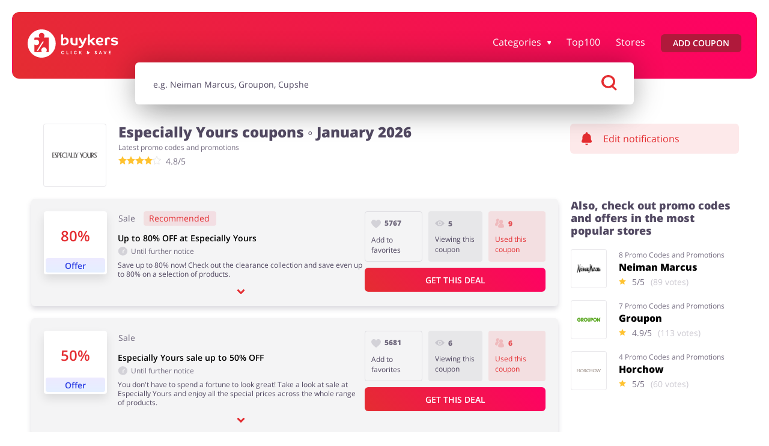

--- FILE ---
content_type: text/html; charset=UTF-8
request_url: https://buykers.com/us/coupons/especially-yours
body_size: 30130
content:
<!doctype html>
<html lang="us"
            data-ale-locale="us">
<head>
            <script 
            defer
            type="text/javascript"
            data-cmp-ab="1" 
            data-cmp-codesrc="0"
            data-cmp-cdid="542c0b0592b26" 
            data-cmp-cdn="cdn.consentmanager.net" 
            data-cmp-host="d.delivery.consentmanager.net"
            src="https://cdn.consentmanager.net/delivery/js/semiautomatic.min.js"
        ></script>
        
    <script
        defer
    >
        window.iterateSettings = {
        apiKey: 'eyJhbGciOiJIUzI1NiIsInR5cCI6IkpXVCJ9.eyJjb21wYW55X2lkIjoiNjg5YjFhMjY1NGRhYTIxNDg3YjgwZGY5IiwiaWF0IjoxNzU0OTk1MjM4fQ.BF0bweoEDURvxNQcjEV0CwYogDYcCCk92UdAoscYRN8'
        };

        (function(i,t,e,r,a){if(t.getElementById(r)){return}
        i.IterateObjectName=a;var z=function(){z.c(arguments)};z.q=[];
        z.c=function(args){z.q.push(args)};i[a]=z;
        function l() {var js,fjs=t.getElementsByTagName(e)[0];js=t.createElement(e);js.id=r;js.async=1;js.src="https://platform.iteratehq.com/loader.js";fjs.parentNode.insertBefore(js,fjs)};
        if(t.readyState==="complete") {l();} else if(i.attachEvent) {i.attachEvent('onload', l);} else{i.addEventListener('load', l, false);}
        }(window, document,'script','iterate-js','Iterate'));
    </script>

    
    <meta charset="utf-8">

    
                
    <title>
        Especially Yours coupons ⇒ 80%
     ⇒ Buykers.com    </title>
    <meta name="description" content="Check a valid discount code to Especially Yours &#x1F525; Paste the coupon and receive the discount &#x1F4B0; Save with Buykers.com! &#x2705; Today we have for you: Up to 80% OFF at Especially Yours"
    >

                
    
                            
            <meta name="viewport" content="width=device-width, initial-scale=1.0, maximum-scale=1, user-scalable=0">
            <meta property="og:title" content="             Especially Yours coupons ⇒ 80%
    "/>
        <meta name="fo-verify" content="0851c407-39f6-43ac-b178-9cf54eb0cf90"/>
    <meta name="9b21d6eba8a5128" content="a8ae63909966063ac300832d34e487e4"/>
    <meta property="og:site_name" content="Buykers.com"/>
    <meta property="og:url" content="https://buykers.com/us/coupons/especially-yours"/>
    <meta property="og:type" content="website"/>
    <meta name="theme-color" content="#e42d31"/>
    <link rel="manifest" href="/us/manifest.json"/>
    <link rel="icon" type="image/png" sizes="16x16" href="https://buykers.com/favicon16x16.png"/>
    <link rel="icon" type="image/png" sizes="24x24" href="https://buykers.com/favicon24x24.png"/>
    <link rel="icon" type="image/png" sizes="32x32" href="https://buykers.com/favicon32x32.png"/>
    <link rel="icon" type="image/png" sizes="64x64" href="https://buykers.com/favicon64x64.png"/>
    <meta name="google-signin-client_id"
          content="591092416756-ualjcd4vv7c9ckohuq9ptf9oj4biat59.apps.googleusercontent.com">
                <meta name="google-site-verification" content="8_KJoqLbN_2r7Sv35PnCoCM62Z8rBc7sgD7ny16yyuQ"/>
                <meta name=’lbverifycode’ content=”32dc01246faccb7f5b3cad5016dd5033”/>
                                    <meta name='webgains-site-verification' content='3iyui6ys'/>
        <meta name="commission-factory-verification" content="c26b1481297044c19b272e5f4a481286"/>
                    
            <link rel="preconnect" href="https://www.google-analytics.com" crossorigin>
<link rel="preconnect" href="https://www.googletagmanager.com" crossorigin>
<link rel="preconnect" href="https://googleads.g.doubleclick.net" crossorigin>
<link rel="preconnect" href="https://www.facebook.com" crossorigin>
<link rel="preconnect" href="https://www.connect.facebook.net" crossorigin>
<link rel="preconnect" href="https://www.google.com" crossorigin>
<link rel="preconnect" href="https://www.googleadservices" crossorigin>
<link rel="preconnect" href="https://fonts.googleapis.com/" crossorigin>
<link rel="preconnect" href="https://fonts.gstatic.com" crossorigin>
<link rel="dns-prefetch" href="https://www.google-analytics.com" crossorigin>
<link rel="dns-prefetch" href="https://www.googletagmanager.com" crossorigin>
<link rel="dns-prefetch" href="https://googleads.g.doubleclick.net" crossorigin>
<link rel="dns-prefetch" href="https://www.facebook.com" crossorigin>
<link rel="dns-prefetch" href="https://www.google.com" crossorigin>
<link rel="dns-prefetch" href="https://www.connect.facebook.net" crossorigin>
<link rel="dns-prefetch" href="https://www.googleadservices" crossorigin>
<link rel="dns-prefetch" href="https://fonts.googleapis.com/" crossorigin>
<link rel="dns-prefetch" href="https://fonts.gstatic.com" crossorigin>

<script>(function (w, d, s, l, i) {
    w[l] = w[l] || [];
    w[l].push({
      'gtm.start': new Date().getTime(), event: 'gtm.js'
    });
    var f                          = d.getElementsByTagName(s)[0],
        j = d.createElement(s), dl = l != 'dataLayer' ? '&l=' + l : '';
    j.async                        = true;
    j.src                          =
      '//www.googletagmanager.com/gtm.js?id=' + i + dl;
    f.parentNode.insertBefore(j, f);
  })(window, document, 'script', 'dataLayer', 'GTM-TR5N46');</script>
    
                <link rel="preload" as="font" type="font/woff2" href="https://fonts.gstatic.com/s/opensans/v18/mem8YaGs126MiZpBA-UFW50bf8pkAp6a.woff2" crossorigin>
<link rel="preload" as="font" type="font/woff2" href="https://fonts.gstatic.com/s/opensans/v18/mem8YaGs126MiZpBA-UFVZ0bf8pkAg.woff2" crossorigin>
<link rel="preload" as="font" type="font/woff2" href="https://fonts.gstatic.com/s/opensans/v18/mem5YaGs126MiZpBA-UNirkOXOhpKKSTj5PW.woff2" crossorigin>
<link rel="preload" as="font" type="font/woff2" href="https://fonts.gstatic.com/s/opensans/v18/mem5YaGs126MiZpBA-UNirkOUuhpKKSTjw.woff2" crossorigin>
<link rel="preload" as="font" type="font/woff2" href="https://fonts.gstatic.com/s/opensans/v18/mem5YaGs126MiZpBA-UN8rsOXOhpKKSTj5PW.woff2" crossorigin>
<link rel="preload" as="font" type="font/woff2" href="https://fonts.gstatic.com/s/opensans/v18/mem5YaGs126MiZpBA-UN8rsOUuhpKKSTjw.woff2" crossorigin>
<style>
    /* latin-ext */
    @font-face {
        font-family: 'Open Sans';
        font-style: normal;
        font-weight: 400;
        font-display: swap;
        src: local('Open Sans Regular'), local('OpenSans-Regular'), url(https://fonts.gstatic.com/s/opensans/v18/mem8YaGs126MiZpBA-UFW50bf8pkAp6a.woff2) format('woff2');
        unicode-range: U+0100-024F, U+0259, U+1E00-1EFF, U+2020, U+20A0-20AB, U+20AD-20CF, U+2113, U+2C60-2C7F, U+A720-A7FF;
    }
    /* latin */
    @font-face {
        font-family: 'Open Sans';
        font-style: normal;
        font-weight: 400;
        font-display: swap;
        src: local('Open Sans Regular'), local('OpenSans-Regular'), url(https://fonts.gstatic.com/s/opensans/v18/mem8YaGs126MiZpBA-UFVZ0bf8pkAg.woff2) format('woff2');
        unicode-range: U+0000-00FF, U+0131, U+0152-0153, U+02BB-02BC, U+02C6, U+02DA, U+02DC, U+2000-206F, U+2074, U+20AC, U+2122, U+2191, U+2193, U+2212, U+2215, U+FEFF, U+FFFD;
    }
    /* latin-ext */
    @font-face {
        font-family: 'Open Sans';
        font-style: normal;
        font-weight: 600;
        font-display: swap;
        src: local('Open Sans SemiBold'), local('OpenSans-SemiBold'), url(https://fonts.gstatic.com/s/opensans/v18/mem5YaGs126MiZpBA-UNirkOXOhpKKSTj5PW.woff2) format('woff2');
        unicode-range: U+0100-024F, U+0259, U+1E00-1EFF, U+2020, U+20A0-20AB, U+20AD-20CF, U+2113, U+2C60-2C7F, U+A720-A7FF;
    }
    /* latin */
    @font-face {
        font-family: 'Open Sans';
        font-style: normal;
        font-weight: 600;
        font-display: swap;
        src: local('Open Sans SemiBold'), local('OpenSans-SemiBold'), url(https://fonts.gstatic.com/s/opensans/v18/mem5YaGs126MiZpBA-UNirkOUuhpKKSTjw.woff2) format('woff2');
        unicode-range: U+0000-00FF, U+0131, U+0152-0153, U+02BB-02BC, U+02C6, U+02DA, U+02DC, U+2000-206F, U+2074, U+20AC, U+2122, U+2191, U+2193, U+2212, U+2215, U+FEFF, U+FFFD;
    }
    /* latin-ext */
    @font-face {
        font-family: 'Open Sans';
        font-style: normal;
        font-weight: 800;
        font-display: swap;
        src: local('Open Sans ExtraBold'), local('OpenSans-ExtraBold'), url(https://fonts.gstatic.com/s/opensans/v18/mem5YaGs126MiZpBA-UN8rsOXOhpKKSTj5PW.woff2) format('woff2');
        unicode-range: U+0100-024F, U+0259, U+1E00-1EFF, U+2020, U+20A0-20AB, U+20AD-20CF, U+2113, U+2C60-2C7F, U+A720-A7FF;
    }
    /* latin */
    @font-face {
        font-family: 'Open Sans';
        font-style: normal;
        font-weight: 800;
        font-display: swap;
        src: local('Open Sans ExtraBold'), local('OpenSans-ExtraBold'), url(https://fonts.gstatic.com/s/opensans/v18/mem5YaGs126MiZpBA-UN8rsOUuhpKKSTjw.woff2) format('woff2');
        unicode-range: U+0000-00FF, U+0131, U+0152-0153, U+02BB-02BC, U+02C6, U+02DA, U+02DC, U+2000-206F, U+2074, U+20AC, U+2122, U+2191, U+2193, U+2212, U+2215, U+FEFF, U+FFFD;
    }

    </style>    
            <style>.m-coupon__thumbnail-image-loader{position:absolute;top:0;width:100%;height:100%}@media (max-width:767px){.m-form--default .m-form__input-holder--button .m-button{width:100%}.m-panel--center-header--on-mobile .m-panel__description,.m-panel--center-header--on-mobile .m-panel__headline{text-align:center}}.m-form--shop-newsletter .m-form__input{-webkit-appearance:none;-moz-box-shadow:0 11px 22px 0 rgba(0,0,0,.1);-webkit-box-shadow:0 11px 22px 0 rgba(0,0,0,.1);box-shadow:0 11px 22px 0 rgba(0,0,0,.1);background-color:#fff;border:transparent}.m-form--shop-newsletter .m-form__input-holder{margin-bottom:0}.m-form--shop-newsletter .m-form__checkbox-holder{margin-top:.625rem}.m-form--shop-newsletter .m-form__checkbox{position:absolute;opacity:0}.m-form--shop-newsletter .m-form__checkbox-label{display:flex;margin:0;padding:0}.m-form--shop-newsletter .m-form__checkbox-label:before{content:"";display:inline-block;width:.625rem;height:.625rem;min-width:.625rem;min-height:.625rem;max-width:.625rem;max-height:.625rem;border-radius:50%;background-color:#ccc;padding:.25rem;border:1px solid #524962;background-clip:content-box;margin-right:.625rem}.m-form--shop-newsletter .m-form__checkbox-text{display:inline-block;font-size:.75rem}.m-form--shop-newsletter .m-form__checkbox-text a{color:#e42d31;font-weight:700}.m-panel--bg--light-gray{background-color:#f4f4f5}.m-panel--remove-padding-bottom{padding-bottom:0}@media (max-width:1023px){.m-container--main-header--on-page{margin-top:0;padding-top:0;padding-left:0;padding-right:0}.m-row--column--on-tablet-down{flex-direction:column}.m-row--wrap--on-tablet-down{flex-wrap:wrap}.m-headline--stars{text-align:center}}@media (max-width:767px){.m-panel--space-header--on-mobile .m-panel__header{margin-top:.4375rem;margin-bottom:1.3125rem}.m-panel--huge-headline--on-mobile>.m-panel__header>.m-panel__headline{font-size:var(--font-size-huge)}.m-header--shop .m-header__thumbnail-holder{flex-basis:26.6%}.m-header--shop .m-header__content{display:flex}}@media (min-width:1024px){.m-container--main-header--with-search{margin-bottom:0}.m-container--main-header--with-search+.m-container--main{margin-top:0}.m-container--main-header--on-page .m-search{margin:-1.6875rem auto 2.625rem}.m-row .m-col--w25--on-tablet-desktop-up{flex:0 0 25%;max-width:25%}}@media (min-width:768px){.m-row .m-col--w35--on-mobile-tablet-up{flex:0 0 35%;max-width:35%}}@media (min-width:1024px){.m-row .m-col--w45--on-tablet-desktop-up{flex:0 0 45%;max-width:45%}}@media (min-width:768px){.m-row .m-col--w65--on-mobile-tablet-up{flex:0 0 65%;max-width:65%}.m-coupon__arrow-holder{display:none}}@media (min-width:1024px){.m-row .m-col--w100--on-tablet-desktop-up{flex:0 0 100%;max-width:100%}.m-button{font-weight:600}.m-button.m-button--login,.m-button.m-button--register{margin:0 0 0 10px}.m-button.m-button--account-button{justify-content:center;font-size:1rem}.m-headline--stars{margin-top:0;font-size:.75rem}.m-panel--large-headline--on-tablet-desktop-up>.m-panel__header>.m-panel__headline{font-size:var(--font-size-large)}.dropdown-menu-wrapper{display:block;position:absolute;overflow:visible;top:34px;right:0;left:unset;margin-top:.625rem;width:220px;height:100%}.dropdown-menu{border-radius:.375rem;display:none}.m-header--main{position:relative}.m-header--main .m-row:first-child{flex-wrap:nowrap!important;margin:auto}.m-header--main .m-header__logo{height:2.9375rem}.m-header--main .m-header__logo-holder{padding-left:0;flex:0 0 13.75rem;margin-left:0}.m-header--main .m-header__menu-button-holder{display:none}.m-header--main .m-header__main-nav-holder{flex:1 0;display:flex;align-items:center;justify-content:flex-end;padding-right:0}.m-header--main .m-header__main-nav-holder--with-account{justify-content:flex-start}.m-header--main .m-list__subnav{max-width:1260px;margin:auto;will-change:max-height,opacity}.m-header--main--on-page{padding:2.0625rem 1.5625rem 2.125rem}.m-header--main--on-page .m-header__page-title--mobile{display:none}.m-header--main--on-page--with-search .m-row--flex{transform:unset;margin-top:-10px!important}}@media (min-width:1200px){.m-row--align-start-on-desktop-up{align-items:flex-start}.m-row .m-col--w25--on-desktop-up{flex:0 0 25%;max-width:25%}.m-row .m-col--w44--on-desktop-up{flex:0 0 44%;max-width:44%}.m-row .m-col--w50--on-desktop-up{flex:0 0 50%;max-width:50%}.m-row .m-col--w75--on-desktop-up{flex:0 0 75%;max-width:75%}.m-row .m-col--center-in-row--on-desktop-up{justify-content:center;display:flex;flex-direction:column}.m-coupon__badge{padding:.25rem .6875rem .25rem .5625rem}.m-list.m-list--categories .m-list__link{padding:.5rem}.m-list.m-list--categories .m-list__text{line-height:1rem;padding:0}.m-list--coupons .m-list__item{flex-basis:25%;max-width:25%}.m-list--coupons--3-columns .m-list__item{flex-basis:33.33333%;max-width:33.33333%}.m-list--main-nav .m-list__item{margin:0 0 0 1.625rem}.m-panel--large-headline--on-desktop-up>.m-panel__header>.m-panel__headline{font-size:var(--font-size-large)}.m-panel--huge-headline--on-desktop-up>.m-panel__header>.m-panel__headline{font-size:var(--font-size-huge)}.giftcard-banner-wrapper--many-shops .giftcard-banner__logos-wrapper{justify-content:flex-start}}@media (min-width:768px){.m-coupon__thumbnail{height:105px;width:105px}.m-coupon__thumbnail-holder--price-icons__wrapper{padding:3px}.m-coupon__thumbnail-holder--price-icons__icon-wrapper{height:76%}.m-coupon__thumbnail-holder--price-icons__type-text-wrapper{height:24%}.m-coupon__thumbnail-holder--price-icons__price-text{font-size:1.5rem}.m-coupon__thumbnail-holder--price-icons__icon--code{width:3rem}.m-coupon__thumbnail-holder--price-icons__type{font-size:.875rem}.m-coupon__type-name{font-size:var(--font-size--medium);line-height:.9;padding-bottom:.625rem}.m-coupon__code-panel{flex-wrap:nowrap}.m-coupon__code{width:35%;float:left;margin-right:1.25rem;margin-bottom:0}.m-coupon__copy-hint{text-align:left;font-size:1.125rem;color:#524962;margin-bottom:.1875rem}.m-coupon__store-button{display:block;text-align:left;font-size:1.125rem;color:#524962;margin-bottom:.1875rem;font-weight:700}.m-coupon__store-button span.green-on-desktop{color:#4cd321}.m-coupon__store-button svg{transform:translateY(2px)}.m-coupon__store-hint{text-align:left;font-size:16px}.m-coupon__button{margin-top:.875rem}.m-coupon:not(.m-coupon--wide) .m-coupon__data-holder--likes{display:inline-flex;margin-top:0}.m-coupon:not(.m-coupon--wide) .m-coupon__datas{display:none}.m-coupon--wide{display:flex;flex-wrap:wrap;padding-right:1.25rem}.m-coupon--wide .m-coupon__arrow-holder{margin-top:.75rem;margin-bottom:-.75rem}.m-coupon--wide .m-coupon__code{width:38%;height:3.125rem;line-height:1;border-radius:1.875rem;box-shadow:0 11px 22px 0 rgba(0,0,0,.1)}.m-coupon--wide .m-coupon__button{margin-top:.625rem}.m-coupon--wide .m-coupon__code-panel{order:10;flex-basis:100%;padding:1.25rem;align-items:center}.m-coupon--wide .m-coupon__copy-hint{font-size:var(--font-size-monster);margin-bottom:0}.m-coupon--wide .m-coupon__store-hint strong{font-weight:500}.m-coupon--wide .m-coupon__terms{flex-basis:100%;margin-top:1rem;padding:.9375rem}.m-coupon--wide .m-coupon__thumbnail{width:6.5625rem}.m-coupon--wide .m-coupon__terms-headline{padding-bottom:.75rem}.m-coupon--wide .m-coupon__base{width:64%;flex:1 0 64%;display:flex;flex-wrap:wrap;align-items:center}.m-coupon--wide .m-coupon__base .m-coupon__data-holder--likes{display:none}.m-coupon--wide .m-coupon__extend{width:36%;flex:0 0 36%;margin:0}.m-coupon--wide .m-coupon__type{flex-basis:calc(100% - 7.8125rem);align-self:baseline;margin-left:.625rem}.m-coupon--wide .m-coupon__type-name{padding-top:.375rem;padding-bottom:0}.m-coupon--wide .m-coupon__header{display:flex;flex-direction:column;flex-basis:calc(100% - 7.1875rem);flex-shrink:0;flex-grow:0;margin-top:-5rem;margin-left:7.6875rem;padding-right:.625rem;min-height:6rem}.m-coupon--wide .m-coupon__header .m-coupon__headline{order:0;margin-top:.625rem;margin-bottom:.125rem}.m-coupon--wide .m-coupon__header .m-row{margin-top:0;order:1}.m-coupon--wide .m-coupon__header .m-row .m-coupon__data-holder--times-used{display:none}.m-coupon--wide .m-coupon__header .m-coupon__desc{margin-bottom:0;margin-top:.3125rem;order:2}.m-coupon--wide .m-coupon__datas{margin:0 0 .3125rem}.m-coupon--wide .m-coupon__datas .m-col{flex:1;padding:0 .3125rem}.m-coupon--wide .m-coupon__datas .m-col:first-child{padding-left:0}.m-coupon--wide .m-coupon__datas .m-col:last-child{padding-right:0}.m-coupon--wide .m-coupon__datas .m-coupon__data-holder{display:flex;align-items:center;justify-content:flex-start;border:1px solid rgba(82,73,98,.12);border-radius:.25rem;margin-top:0;min-height:100%;height:auto;width:100%;padding:.625rem;flex-wrap:wrap}.m-coupon--wide .m-coupon__datas .m-coupon__data-holder .m-icon{margin-right:.375rem}.m-coupon--wide .m-coupon__datas .m-coupon__data-holder--views{background-color:#e7e7e9;border:1px solid transparent}.m-coupon--wide .m-coupon__datas .m-coupon__data-holder--times-used{background-color:rgba(228,45,49,.1);border:1px solid transparent;color:#e42d31}.m-coupon--wide .m-coupon__datas .m-coupon__data-holder--times-used .m-coupon__data{color:#e42d31}.m-coupon--wide .m-coupon__datas .m-coupon__data{white-space:normal;color:#524962;opacity:.8;font-size:var(--font-size--small);font-weight:700}.m-coupon--wide .m-coupon__datas .m-coupon__data-desc{font-size:var(--font-size--small);margin-top:.5rem}.m-list.m-list--categories .m-list__item>*{margin:0}}.giftcard-banner-wrapper--current-shop .giftcard-banner{background-color:#e5f1fe;border-radius:6px;padding:15px;margin:20px 0}.giftcard-banner-wrapper--current-shop .giftcard-banner__content{display:flex;align-items:center;flex-direction:column}.giftcard-banner-wrapper--current-shop .giftcard-banner__title{color:#000;font-weight:700;font-size:24px;line-height:33px}@media (max-width:1023px){.giftcard-banner-wrapper--current-shop .giftcard-banner__title{margin-top:16px}}.giftcard-banner-wrapper--current-shop .giftcard-banner__text{font-weight:400;font-size:14px;line-height:19px;color:#524962;margin-top:10px}.giftcard-banner-wrapper--current-shop .giftcard-banner__button{width:100%;margin-top:23px}@media (min-width:768px){.m-coupon__thumbnail{height:105px;width:105px}.m-coupon__thumbnail-holder--price-icons__wrapper{padding:3px}.m-coupon__thumbnail-holder--price-icons__icon-wrapper{height:76%}.m-coupon__thumbnail-holder--price-icons__type-text-wrapper{height:24%}.m-coupon__thumbnail-holder--price-icons__price-text{font-size:1.5rem}.m-coupon__thumbnail-holder--price-icons__type{font-size:.875rem}.m-coupon__type-name{font-size:var(--font-size--medium);line-height:.9;padding-bottom:.625rem}.m-coupon__code-panel{flex-wrap:nowrap}.m-coupon__code{width:35%;float:left;margin-right:1.25rem;margin-bottom:0}.m-coupon__copy-hint{text-align:left;font-size:1.125rem;color:#524962;margin-bottom:.1875rem}.m-coupon__store-button{display:block;text-align:left;font-size:1.125rem;color:#524962;margin-bottom:.1875rem;font-weight:700}.m-coupon__store-button span.green-on-desktop{color:#4cd321}.m-coupon__store-button svg{transform:translateY(2px)}.m-coupon__store-hint{text-align:left;font-size:16px}.m-coupon__button{margin-top:.875rem}.m-coupon:not(.m-coupon--wide) .m-coupon__data-holder--likes{display:inline-flex;margin-top:0}.m-coupon:not(.m-coupon--wide) .m-coupon__datas{display:none}.m-coupon--wide{display:flex;flex-wrap:wrap;padding-right:1.25rem}.m-coupon--wide .m-coupon__arrow-holder{margin-top:.75rem;margin-bottom:-.75rem}.m-coupon--wide .m-coupon__button{margin-top:.625rem}.m-coupon--wide .m-coupon__terms{flex-basis:100%;margin-top:1rem;padding:.9375rem}.m-coupon--wide .m-coupon__thumbnail{width:6.5625rem}.m-coupon--wide .m-coupon__terms-headline{padding-bottom:.75rem}.m-coupon--wide .m-coupon__base{width:64%;flex:1 0 64%;display:flex;flex-wrap:wrap;align-items:center}.m-coupon--wide .m-coupon__base .m-coupon__data-holder--likes{display:none}.m-coupon--wide .m-coupon__extend{width:36%;flex:0 0 36%;margin:0}.m-coupon--wide .m-coupon__type{flex-basis:calc(100% - 7.8125rem);align-self:baseline;margin-left:.625rem}.m-coupon--wide .m-coupon__type-name{padding-top:.375rem;padding-bottom:0}.m-coupon--wide .m-coupon__header{display:flex;flex-direction:column;flex-basis:calc(100% - 7.1875rem);flex-shrink:0;flex-grow:0;margin-top:-5rem;margin-left:7.6875rem;padding-right:.625rem;min-height:6rem}.m-coupon--wide .m-coupon__header .m-coupon__headline{order:0;margin-top:.625rem;margin-bottom:.125rem}.m-coupon--wide .m-coupon__header .m-row{margin-top:0;order:1}.m-coupon--wide .m-coupon__header .m-row .m-coupon__data-holder--times-used{display:none}.m-coupon--wide .m-coupon__header .m-coupon__desc{margin-bottom:0;margin-top:.3125rem;order:2}.m-coupon--wide .m-coupon__datas{margin:0 0 .3125rem}.m-coupon--wide .m-coupon__datas .m-col{flex:1;padding:0 .3125rem}.m-coupon--wide .m-coupon__datas .m-col:first-child{padding-left:0}.m-coupon--wide .m-coupon__datas .m-col:last-child{padding-right:0}.m-coupon--wide .m-coupon__datas .m-coupon__data-holder{display:flex;align-items:center;justify-content:flex-start;border:1px solid rgba(82,73,98,.12);border-radius:.25rem;margin-top:0;min-height:100%;height:auto;width:100%;padding:.625rem;flex-wrap:wrap}.m-coupon--wide .m-coupon__datas .m-coupon__data-holder .m-icon{margin-right:.375rem}.m-coupon--wide .m-coupon__datas .m-coupon__data-holder--views{background-color:#e7e7e9;border:1px solid transparent}.m-coupon--wide .m-coupon__datas .m-coupon__data-holder--times-used{background-color:rgba(228,45,49,.1);border:1px solid transparent;color:#e42d31}.m-coupon--wide .m-coupon__datas .m-coupon__data-holder--times-used .m-coupon__data{color:#e42d31}.m-coupon--wide .m-coupon__datas .m-coupon__data{white-space:normal;color:#524962;opacity:.8;font-size:var(--font-size--small);font-weight:700}.m-coupon--wide .m-coupon__datas .m-coupon__data-desc{font-size:var(--font-size--small);margin-top:.5rem}.m-list.m-list--categories .m-list__item>*{margin:0}}@media (min-width:992px){.giftcard-banner{padding:20px;display:flex;align-items:center}.giftcard-banner__text-wrapper{flex:1;margin-left:30px}.giftcard-banner-wrapper--current-shop .giftcard-banner{margin-top:0;padding:20px}.giftcard-banner-wrapper--current-shop .giftcard-banner__content{flex-direction:row}.giftcard-banner-wrapper--current-shop .giftcard-banner__text-wrapper{flex:1;margin-left:0}.giftcard-banner-wrapper--current-shop .giftcard-banner__text{margin-top:6px}.giftcard-banner-wrapper--current-shop .giftcard-banner__button{margin:0 20px 0 150px;width:auto}.giftcard-banner-wrapper--many-shops .giftcard-banner .giftcard-logo-item{flex:0 0 117px!important}.giftcard-banner-wrapper--many-shops .giftcard-banner .giftcard-logo-item:nth-child(6){display:none}.giftcard-banner-wrapper--many-shops .giftcard-banner{display:grid;grid-auto-columns:1fr;grid-template-columns:auto auto;grid-template-rows:auto auto auto;gap:0;grid-template-areas:"title title" "logos button" "text ."}.giftcard-banner-wrapper--many-shops .giftcard-banner__title{grid-area:title}.giftcard-banner-wrapper--many-shops .giftcard-banner__logos-wrapper{grid-area:logos}.giftcard-banner-wrapper--many-shops .giftcard-banner__button{grid-area:button;margin-left:40px}.giftcard-banner-wrapper--many-shops .giftcard-banner__text{grid-area:text}}.m-button--outlined{color:#524961;border:1px solid #979797;background-color:rgba(0,0,0,0)}.m-coupon__cashback-badge{color:#0072f9;border:1px solid rgba(151,151,151,.33);background-color:unset;border-radius:20px;font-size:13px;font-weight:400;width:fit-content;padding:4px 6px;margin-top:6px;display:flex;align-items:center}.m-coupon__cashback-badge svg{fill:#003b80;margin-right:4px}.m-coupon__cashback-badge--promo{color:#fff;background:#0072f9;border:1px solid #0072f9}.m-coupon__cashback-badge--promo .old-value{opacity:.5;text-decoration-line:line-through}.m-coupon__cashback-badge--promo .new-value{font-weight:700}.m-coupon__cashback-badge--promo svg{fill:#96c4fa}.m-coupon--wide .m-coupon__cashback-badge{margin-bottom:6px}.cashback-table{margin-bottom:20px;padding:0 10px;overflow:hidden;height:0}.cashback-table__item{border:1px solid rgba(82,73,98,.24);border-radius:7px;margin-bottom:10px;font-size:14px;display:flex;flex-direction:column;color:#524962;padding:19px}.cashback-table__item:last-of-type{margin-bottom:20px}.cashback-table__item p{margin:0}.cashback-buttons-panel{padding:20px 9px 10px;display:flex;flex-direction:column}.cashback-buttons-panel .m-button{padding:0 10px;width:100%}.cashback-buttons-panel .m-button .cashback-activated-text{display:none}.cashback-buttons-panel .m-button__arrow{margin-left:10px}#cashback-table-switch,.cashback-buttons-panel .hide-cashback-table-text{display:none}.ch-main-wrapper{position:relative}.ch-main-wrapper .cashback-active-text{margin:0}.ch-main-wrapper .button-wrapper{background:rgba(0,133,255,.1);border-radius:22px;color:#0072f9;padding:6px 4px 4px;gap:6px 4px;display:flex;align-items:center;font-size:14px;font-weight:600;min-height:40px;flex-wrap:wrap;margin-bottom:10px;justify-content:center}.ch-main-wrapper .button-wrapper svg{fill:#003b80;width:23px;height:20px;margin-left:10px}.ch-main-wrapper .button-wrapper .m-button{padding:16px 10px;color:#fff;background:#0072f9;border-radius:32px;margin:0;line-height:1;width:100%;font-weight:600}.ch-main-wrapper .button-wrapper--promo{background:#0072f9;color:#fff}.ch-main-wrapper .button-wrapper--promo svg{fill:#96c4fa}.ch-main-wrapper .button-wrapper--promo .m-button{color:#0072f9;background:#fff}.ch-main-wrapper .button-wrapper--promo .new-value{font-weight:700}.ch-main-wrapper .button-wrapper--promo .old-value{opacity:.5;text-decoration-line:line-through}.ch-main-wrapper .ch-popup-wrapper{position:absolute;left:0;z-index:56;display:none}.ch-main-wrapper .ch-popup-wrapper .ch-popup{background-color:#fff;border:1px solid #524962;border-radius:6px;padding:15px;width:320px}.ch-main-wrapper .ch-popup-wrapper .ch-popup:after{bottom:100%;right:10%;border:7px solid rgba(82,73,98,0);content:"";height:0;width:0;position:absolute;border-bottom-color:#524962;margin-left:-7px}.ch-main-wrapper .ch-popup-wrapper .ch-popup p{margin:0 0 5px;padding:0;font-style:normal;font-weight:600;font-size:14px;line-height:19px;color:#000}.ch-main-wrapper .ch-popup-wrapper .ch-popup button{width:100%;margin-bottom:25px;font-weight:600;font-size:12px;line-height:16px;text-align:center}.ch-main-wrapper .ch-popup-wrapper .ch-popup a{display:block;margin-bottom:7px;text-align:center;font-weight:600;font-size:12px;line-height:16px;color:#f51251}.ch-main-wrapper .ch-popup-wrapper .ch-popup .top{display:flex}.ch-main-wrapper .ch-popup-wrapper .ch-popup .cross{margin-left:70px}.ch-main-wrapper .cashback-info-wrapper-box{display:flex;flex-wrap:wrap;align-items:center;margin-left:10px}.ch-main-wrapper .cashback-info-wrapper-box svg{margin-left:0;flex:0 0 23px}.ch-main-wrapper .cashback-info-wrapper-box__section{display:flex;flex-wrap:nowrap;align-items:center}.ch-main-wrapper .cashback-info-wrapper-box__top{gap:4px}@media (min-width:1024px){.m-header--shop{margin-top:-3.125rem;padding:1.875rem 0 1.25rem 1.25rem}.m-header--shop .m-header__notification-holder{padding:0 .5rem 0 .3125rem;justify-content:flex-start}.m-header--shop .m-header__thumbnail-holder{flex-basis:7.65625rem}.m-header--shop .m-header__content{padding-left:12.5px}.m-header--shop .m-header__subheadline{font-size:.75rem;margin-top:.375rem}.cashback-table{border-bottom:1px solid rgba(82,73,98,.2)}.cashback-buttons-panel{padding:0 1.875rem 1.125rem;flex-direction:row}.cashback-buttons-panel .m-button{margin-bottom:0;width:auto}.ch-main-wrapper .button-wrapper{margin-bottom:0;margin-right:20px;border-radius:33px;padding:4px}.ch-main-wrapper .button-wrapper .m-button{margin-left:20px;width:auto}.promo-banner__wrapper{flex-direction:row;padding:0 16px}.promo-banner__wrapper--col-left{max-width:59.5%}.promo-banner__wrapper--col-right{max-width:37.5%;background-size:auto 348px}.promo-banner__picture{margin-bottom:0}.promo-banner{border-radius:12px;display:block;border:1px solid #dadada;margin-top:-5px;background:0 0}.promo-banner.hidden-mobile-abroad{display:block}.promo-banner__title{font-size:24px;line-height:33px;font-weight:700;padding:0 20px;margin:18px 0 39px}.promo-banner__checkboxes{padding:0 20px}.promo-banner__checkbox{align-items:center}.promo-banner__install{background:linear-gradient(88.98deg,#f4f4f7 -7.34%,#dee5ed 89.01%);border-radius:9.5px;display:flex;margin-top:auto;padding:23px 20px;justify-content:space-between}.promo-banner__install img{margin-right:13px}.promo-banner--v2{background:linear-gradient(268.69deg,#f4f4f7 -.93%,#dee5ed 96.33%)}.promo-banner--v2 .promo-banner__install{background:rgba(0,0,0,0)}}@media (min-width:992px){.giftcard-banner-wrapper--many-shops .giftcard-banner .giftcard-logo-item{flex:0 0 117px!important}.giftcard-banner-wrapper--many-shops .giftcard-banner .giftcard-logo-item:nth-child(6){display:none}.giftcard-banner-wrapper--many-shops .giftcard-banner__title{grid-area:title}.giftcard-banner-wrapper--many-shops .giftcard-banner__logos-wrapper{grid-area:logos}.giftcard-banner-wrapper--many-shops .giftcard-banner__button{grid-area:button;margin-left:40px}.giftcard-banner-wrapper--many-shops .giftcard-banner__text{grid-area:text}}@media (min-width:1440px){body{--space-base:1.25rem;--container-width:1260px}.m-container{padding:0}.m-container--main-header{--space-base:3.375rem;padding:var(--space-base) var(--space-base) 0 var(--space-base)}.m-list.m-list--categories{grid-template-columns:repeat(9,1fr)}.m-header--main .m-list.m-list--categories{grid-template-columns:repeat(6,1fr)}.m-header--main .m-list.m-list--categories .m-list__link{flex-direction:row;flex-wrap:nowrap}.m-header--main .m-list.m-list--categories .m-list__link .m-picture{display:flex;flex:0 0 20%;align-items:center;justify-content:center;height:3.75rem;width:20%;margin:-.625rem .8333333333rem -.625rem .4166666667rem}.m-header--main .m-list.m-list--categories .m-list__link .m-picture__image{height:auto}.m-header--main .m-list.m-list--categories .m-list__text{font-size:.75rem;text-align:left}.m-header--main .m-row:first-child{max-width:1260px}}@media (min-width:1200px){.m-list--coupons .m-list__item{flex-basis:25%;max-width:25%}.m-list--coupons--3-columns .m-list__item{flex-basis:33.33333%;max-width:33.33333%}.m-list--main-nav .m-list__item{margin:0 0 0 1.625rem}.m-panel--huge-headline--on-desktop-up>.m-panel__header>.m-panel__headline{font-size:var(--font-size-huge)}}@media (max-width:767px){.m-list--coupons--list .m-list__item:nth-of-type(1){order:-4}.m-list--coupons--list .m-list__item:nth-of-type(2){order:-3}.m-list--coupons--list .m-list__item:nth-of-type(3){order:-2}body{--space-base:0.9375rem;--container-width:100%}.m-container--main{overflow:hidden}.m-container--main-header{overflow:visible}}@media (min-width:768px){.m-coupon__thumbnail{height:105px;width:105px}.m-coupon__thumbnail-holder--price-icons__wrapper{padding:3px}.m-coupon__thumbnail-holder--price-icons__icon-wrapper{height:76%}.m-coupon__thumbnail-holder--price-icons__type-text-wrapper{height:24%}.m-coupon__thumbnail-holder--price-icons__price-text{font-size:1.5rem}.m-coupon__thumbnail-holder--price-icons__icon--promo{width:2.5rem}.m-coupon__thumbnail-holder--price-icons__type{font-size:.875rem}.m-coupon__type-name{font-size:var(--font-size--medium);line-height:.9;padding-bottom:.625rem}.m-coupon__code-panel{flex-wrap:nowrap}.m-coupon__code{width:35%;float:left;margin-right:1.25rem;margin-bottom:0}.m-coupon__copy-hint{text-align:left;font-size:1.125rem;color:#524962;margin-bottom:.1875rem}.m-coupon__store-button{display:block;text-align:left;font-size:1.125rem;color:#524962;margin-bottom:.1875rem;font-weight:700}.m-coupon__store-button span.green-on-desktop{color:#4cd321}.m-coupon__store-button svg{transform:translateY(2px)}.m-coupon__store-hint{text-align:left;font-size:16px}.m-coupon__button{margin-top:.875rem}.m-coupon:not(.m-coupon--wide) .m-coupon__data-holder--likes{display:inline-flex;margin-top:0}.m-coupon:not(.m-coupon--wide) .m-coupon__datas{display:none}.m-coupon--wide{display:flex;flex-wrap:wrap;padding-right:1.25rem}.m-coupon--wide .m-coupon__arrow-holder{margin-top:.75rem;margin-bottom:-.75rem}.m-coupon--wide .m-coupon__code{width:38%;height:3.125rem;line-height:1;border-radius:1.875rem;box-shadow:0 11px 22px 0 rgba(0,0,0,.1)}.m-coupon--wide .m-coupon__button{margin-top:.625rem}.m-coupon--wide .m-coupon__code-panel{order:10;flex-basis:100%;padding:1.25rem;align-items:center}.m-coupon--wide .m-coupon__copy-hint{font-size:var(--font-size-monster);margin-bottom:0}.m-coupon--wide .m-coupon__store-hint strong{font-weight:500}.m-coupon--wide .m-coupon__terms{flex-basis:100%;margin-top:1rem;padding:.9375rem}.m-coupon--wide .m-coupon__thumbnail{width:6.5625rem}.m-coupon--wide .m-coupon__terms-headline{padding-bottom:.75rem}.m-coupon--wide .m-coupon__base{width:64%;flex:1 0 64%;display:flex;flex-wrap:wrap;align-items:center}.m-coupon--wide .m-coupon__base .m-coupon__data-holder--likes{display:none}.m-coupon--wide .m-coupon__extend{width:36%;flex:0 0 36%;margin:0}.m-coupon--wide .m-coupon__type{flex-basis:calc(100% - 7.8125rem);align-self:baseline;margin-left:.625rem}.m-coupon--wide .m-coupon__type-name{padding-top:.375rem;padding-bottom:0}.m-coupon--wide .m-coupon__header{display:flex;flex-direction:column;flex-basis:calc(100% - 7.1875rem);flex-shrink:0;flex-grow:0;margin-top:-5rem;margin-left:7.6875rem;padding-right:.625rem;min-height:6rem}.m-coupon--wide .m-coupon__header .m-coupon__headline{order:0;margin-top:.625rem;margin-bottom:.125rem}.m-coupon--wide .m-coupon__header .m-row{margin-top:0;order:1}.m-coupon--wide .m-coupon__header .m-row .m-coupon__data-holder--times-used{display:none}.m-coupon--wide .m-coupon__header .m-coupon__desc{margin-bottom:0;margin-top:.3125rem;order:2}.m-coupon--wide .m-coupon__datas{margin:0 0 .3125rem}.m-coupon--wide .m-coupon__datas .m-col{flex:1;padding:0 .3125rem}.m-coupon--wide .m-coupon__datas .m-col:first-child{padding-left:0}.m-coupon--wide .m-coupon__datas .m-col:last-child{padding-right:0}.m-coupon--wide .m-coupon__datas .m-coupon__data-holder{display:flex;align-items:center;justify-content:flex-start;border:1px solid rgba(82,73,98,.12);border-radius:.25rem;margin-top:0;min-height:100%;height:auto;width:100%;padding:.625rem;flex-wrap:wrap}.m-coupon--wide .m-coupon__datas .m-coupon__data-holder .m-icon{margin-right:.375rem}.m-coupon--wide .m-coupon__datas .m-coupon__data-holder--views{background-color:#e7e7e9;border:1px solid transparent}.m-coupon--wide .m-coupon__datas .m-coupon__data-holder--times-used{background-color:rgba(228,45,49,.1);border:1px solid transparent;color:#e42d31}.m-coupon--wide .m-coupon__datas .m-coupon__data-holder--times-used .m-coupon__data{color:#e42d31}.m-coupon--wide .m-coupon__datas .m-coupon__data{white-space:normal;color:#524962;opacity:.8;font-size:var(--font-size--small);font-weight:700}.m-coupon--wide .m-coupon__datas .m-coupon__data-desc{font-size:var(--font-size--small);margin-top:.5rem}.m-list.m-list--categories .m-list__item>*{margin:0}}@media (min-width:1024px){.m-slider--results .m-slider__slide{width:calc(41.25rem/6 + 1.6666666667px);height:calc((41.25rem/6 + 1.6666666667px)/ 2)}.m-panel--main-header{padding:1.625rem 1.5625rem 3.125rem}.m-panel--low-space-after-header--on-tablet-desktop-up .m-panel__header{margin-bottom:calc(var(--space-base)*.6)}}.m-coupon__thumbnail-holder--price-icons__type--code{color:#e42d31;background-image:linear-gradient(to top,#ffe5ef,#fce9ea),linear-gradient(to bottom,#fce9ea,#fce9ea)}@media (max-width:767px){.m-coupon__base{display:flex;flex-wrap:wrap}.m-coupon__type{align-self:baseline}.m-coupon__datas{display:none}.m-coupon__data-holder--likes{margin-right:.625rem;height:auto;position:absolute;left:0;bottom:0}.m-coupon__header{flex-basis:calc(100% - 5.75rem);width:calc(100% - 5.75rem);margin-top:-3.125rem;margin-left:calc(4.6875rem + .5625rem)}.m-list--coupons--list .m-list__item:nth-of-type(1){order:-4}.m-list--coupons--list .m-list__item:nth-of-type(2){order:-3}.m-list--coupons--list .m-list__item:nth-of-type(3){order:-2}}.m-shop__thumbnail{max-width:70%}.m-shop__stars{display:flex;margin:0;padding:0;font-size:.875rem;line-height:1em}.m-shop__star{color:#ffc22f;font-size:1.1em;margin-right:.625rem}.m-shop__rank{color:rgba(82,73,98,.8);font-weight:400;margin-right:.625rem}.m-shop__votes{color:rgba(82,73,98,.3);font-weight:400}@media (max-width:1199px){.m-header--main .m-header__main-nav-holder{flex:0 0;flex-basis:100%}}.faq-table__answer{word-break:break-word;font-size:16px;font-weight:400;line-height:1.5}.faq-table input{display:none}.faq-table img{width:21px;margin-right:-1px;margin-top:1px}.faq-table__item .m-row{display:flex;flex-direction:row;margin:0}.faq-table__item .m-row__hide-answer{background-color:rgba(82,73,98,.1);padding:15px 20px;display:none}.faq-table__item .m-question--arrow__img--up{display:none}@media (min-width:768px){.m-coupon__thumbnail{height:105px;width:105px}.m-coupon__thumbnail-holder--price-icons__wrapper{padding:3px}.m-coupon__thumbnail-holder--price-icons__icon-wrapper{height:76%}.m-coupon__thumbnail-holder--price-icons__type-text-wrapper{height:24%}.m-coupon__thumbnail-holder--price-icons__price-text{font-size:1.5rem}.m-coupon__thumbnail-holder--price-icons__type{font-size:.875rem}.m-coupon__type-name{font-size:var(--font-size--medium);line-height:.9;padding-bottom:.625rem}.m-coupon__code-panel{flex-wrap:nowrap}.m-coupon__code{width:35%;float:left;margin-right:1.25rem;margin-bottom:0}.m-coupon__copy-hint{text-align:left;font-size:1.125rem;color:#524962;margin-bottom:.1875rem}.m-coupon__store-button{display:block;text-align:left;font-size:1.125rem;color:#524962;margin-bottom:.1875rem;font-weight:700}.m-coupon__store-button span.green-on-desktop{color:#4cd321}.m-coupon__store-button svg{transform:translateY(2px)}.m-coupon__store-hint{text-align:left;font-size:16px}.m-coupon__button{margin-top:.875rem}.m-coupon:not(.m-coupon--wide) .m-coupon__data-holder--likes{display:inline-flex;margin-top:0}.m-coupon:not(.m-coupon--wide) .m-coupon__datas{display:none}.m-coupon--wide{display:flex;flex-wrap:wrap;padding-right:1.25rem}.m-coupon--wide .m-coupon__arrow-holder{margin-top:.75rem;margin-bottom:-.75rem}.m-coupon--wide .m-coupon__code{width:38%;height:3.125rem;line-height:1;border-radius:1.875rem;box-shadow:0 11px 22px 0 rgba(0,0,0,.1)}.m-coupon--wide .m-coupon__button{margin-top:.625rem}.m-coupon--wide .m-coupon__code-panel{order:10;flex-basis:100%;padding:1.25rem;align-items:center}.m-coupon--wide .m-coupon__copy-hint{font-size:var(--font-size-monster);margin-bottom:0}.m-coupon--wide .m-coupon__store-hint strong{font-weight:500}.m-coupon--wide .m-coupon__terms{flex-basis:100%;margin-top:1rem;padding:.9375rem}.m-coupon--wide .m-coupon__thumbnail{width:6.5625rem}.m-coupon--wide .m-coupon__terms-headline{padding-bottom:.75rem}.m-coupon--wide .m-coupon__base{width:64%;flex:1 0 64%;display:flex;flex-wrap:wrap;align-items:center}.m-coupon--wide .m-coupon__base .m-coupon__data-holder--likes{display:none}.m-coupon--wide .m-coupon__extend{width:36%;flex:0 0 36%;margin:0}.m-coupon--wide .m-coupon__type{flex-basis:calc(100% - 7.8125rem);align-self:baseline;margin-left:.625rem}.m-coupon--wide .m-coupon__type-name{padding-top:.375rem;padding-bottom:0}.m-coupon--wide .m-coupon__header{display:flex;flex-direction:column;flex-basis:calc(100% - 7.1875rem);flex-shrink:0;flex-grow:0;margin-top:-5rem;margin-left:7.6875rem;padding-right:.625rem;min-height:6rem}.m-coupon--wide .m-coupon__header .m-coupon__headline{order:0;margin-top:.625rem;margin-bottom:.125rem}.m-coupon--wide .m-coupon__header .m-row{margin-top:0;order:1}.m-coupon--wide .m-coupon__header .m-row .m-coupon__data-holder--times-used{display:none}.m-coupon--wide .m-coupon__header .m-coupon__desc{margin-bottom:0;margin-top:.3125rem;order:2}.m-coupon--wide .m-coupon__datas{margin:0 0 .3125rem}.m-coupon--wide .m-coupon__datas .m-col{flex:1;padding:0 .3125rem}.m-coupon--wide .m-coupon__datas .m-col:first-child{padding-left:0}.m-coupon--wide .m-coupon__datas .m-col:last-child{padding-right:0}.m-coupon--wide .m-coupon__datas .m-coupon__data-holder{display:flex;align-items:center;justify-content:flex-start;border:1px solid rgba(82,73,98,.12);border-radius:.25rem;margin-top:0;min-height:100%;height:auto;width:100%;padding:.625rem;flex-wrap:wrap}.m-coupon--wide .m-coupon__datas .m-coupon__data-holder .m-icon{margin-right:.375rem}.m-coupon--wide .m-coupon__datas .m-coupon__data-holder--views{background-color:#e7e7e9;border:1px solid transparent}.m-coupon--wide .m-coupon__datas .m-coupon__data-holder--times-used{background-color:rgba(228,45,49,.1);border:1px solid transparent;color:#e42d31}.m-coupon--wide .m-coupon__datas .m-coupon__data-holder--times-used .m-coupon__data{color:#e42d31}.m-coupon--wide .m-coupon__datas .m-coupon__data{white-space:normal;color:#524962;opacity:.8;font-size:var(--font-size--small);font-weight:700}.m-coupon--wide .m-coupon__datas .m-coupon__data-desc{font-size:var(--font-size--small);margin-top:.5rem}.m-list.m-list--categories .m-list__item>*{margin:0}}@media (min-width:1024px){.m-header--shop{margin-top:-3.125rem;padding:1.875rem 0 1.25rem 1.25rem}.m-header--shop .m-header__notification-holder{padding:0 .5rem 0 .3125rem;justify-content:flex-start}.m-header--shop .m-header__thumbnail-holder{flex-basis:7.65625rem}.m-header--shop .m-header__content{padding-left:12.5px}.m-header--shop .m-header__subheadline{font-size:.75rem;margin-top:.375rem}.promo-banner.hidden-mobile-abroad{display:block}}@media (min-width:1200px){.m-row--align-start-on-desktop-up{align-items:flex-start}.m-row .m-col--w25--on-desktop-up{flex:0 0 25%;max-width:25%}.m-row .m-col--w75--on-desktop-up{flex:0 0 75%;max-width:75%}.m-coupon__badge{padding:.25rem .6875rem .25rem .5625rem}.m-list.m-list--categories .m-list__link{padding:.5rem}.m-list.m-list--categories .m-list__text{line-height:1rem;padding:0}}table{border-collapse:collapse;border-spacing:0}td,th{padding:0}@media (max-width:1023px){.m-row--column--on-tablet-down{flex-direction:column}.m-row--column--on-tablet-down>.m-col{margin-bottom:var(--space-base)}}.m-list.m-list--panels{content-visibility:auto}.m-list.m-list--panels[data-panels-count="3"]{flex-wrap:nowrap}.m-list.m-list--panels[data-panels-count="3"] .m-list__item{flex-basis:33.333333%}.m-slider--linksPills{list-style:none;margin:0;padding:0}.m-slider--linksPills .m-slider__slide{width:12.5rem}.m-slider--linksPills--four-el .m-slider__slide{width:10.5rem}.m-slider--linksPills .m-list__item{margin-bottom:.625rem}.m-slider--linksPills .m-list__link{display:flex;align-items:center;height:2.5rem;border-radius:.375rem;border:1px solid rgba(82,73,98,.1);font-size:.75rem;font-weight:500;line-height:1.17;padding:0 .75rem;color:#524962;word-break:break-all;word-break:break-word}.m-panel__content h2,.m-panel__content h3{color:#524962}.m-panel--bg--salmon{background-color:rgba(228,45,49,.1)}.m-panel--bg--gradient--faded{background:#e42d31;background:-moz-linear-gradient(45deg,rgba(228,45,49,.2) 0,rgba(255,0,101,.2) 100%);background:-webkit-linear-gradient(45deg,rgba(228,45,49,.2) 0,rgba(255,0,101,.2) 100%);background:linear-gradient(45deg,rgba(228,45,49,.2) 0,rgba(255,0,101,.2) 100%)}.m-panel--blocks-shop{padding:.25rem 1.25rem}.m-panel--blocks-shop .m-panel__content{line-height:1.3}.m-panel--keep-layout .m-row{flex-direction:column}.m-panel--keep-layout .m-row .m-col{max-width:100%}.m-panel--space-after-header .m-panel__header{margin-bottom:calc(var(--space-base)*1.5)}.m-panel--block-padding{padding:3.125rem 2.0625rem .375rem}.m-panel--center{text-align:center}@media (max-width:767px){.m-list.m-list--panels .m-list__item:not(:last-child){margin-bottom:var(--space-base)}.m-slider-container--linksPills{overflow:hidden}.m-slider--linksPills{margin-left:1rem}.m-panel--double-padding-top--on-mobile{padding-top:calc(var(--space-base)*2)}.m-panel--jump-out--on-mobile{width:100vw;position:relative;left:50%;transform:translateX(-50%);margin:0}.m-panel--jump-out--on-mobile .m-panel__header{margin-bottom:0}.m-panel--add-space-after-header--on-mobile .m-panel__header{margin-bottom:1rem}}.m-panel--round-icon .m-picture{width:7.375rem;height:7.375rem;margin:0 auto var(--space-base);background:#e42d31;background:-moz-linear-gradient(45deg,rgba(228,45,49,.2) 0,rgba(255,0,101,.2) 100%);background:-webkit-linear-gradient(45deg,rgba(228,45,49,.2) 0,rgba(255,0,101,.2) 100%);background:linear-gradient(45deg,rgba(228,45,49,.2) 0,rgba(255,0,101,.2) 100%);display:flex;align-items:center;justify-content:center;border-radius:50%}@media (max-width:1023px){.m-panel--remove-padding--on-tablet-down{padding:0}.m-panel--salmon-holder{background:rgba(0,0,0,0)}}.m-block__block-text__header{font-size:.8125rem}.m-block__block-text__content{padding-bottom:.75rem;color:#524962}.m-block__block-text__content--border-bottom{border-bottom:1px solid #f5f5f6}@media (max-width:1199px){.m-panel--large-headline--on-tablet-desktop-down>.m-panel__header>.m-panel__headline{font-size:var(--font-size-large)}}@media (max-width:767px){.m-panel--block__images .m-panel__header{margin-top:15px}body{--space-base:0.9375rem;--container-width:100%}.m-container--main{overflow:hidden}.m-container--main-header{overflow:visible}}.giftcard-banner-wrapper--many-shops .giftcard-banner__text{font-weight:400;font-size:14px;line-height:19px;color:#524962;margin-top:10px}.m-footer--main .m-footer__section--facebook .m-footer__facebook-text{font-size:.875rem;line-height:1.4;font-weight:400;display:none;color:#fff}#sklep-graph{border-radius:6px;background-color:#f4f4f5;display:flex;margin-top:20px}#sklep-graph table{width:100%;overflow:hidden;border-bottom-left-radius:6px;border-bottom-right-radius:6px}#sklep-graph td{font-size:12px;padding:12px 0 12px 20px}#sklep-graph tr{border-bottom:1px solid #e4e3e6}#sklep-graph th{font-size:14px;font-weight:600;padding:15px 0 14px 20px;border-bottom:1px solid #524962}#sklep-graph td,#sklep-graph th{text-align:left}#sklep-graph td:last-child,#sklep-graph th:last-child{text-align:right;padding-right:20px}#sklep-graph thead{border-bottom:1px solid #524962}#sklep-graph thead tr{border:none}#sklep-graph h2{font-size:20px;font-weight:600;padding:22px 0 21px 20px;margin:0;border-bottom:1px solid #e4e3e6}#sklep-graph .widget--sklep-knowledge-graph{width:100%}html{font-family:Open-sans,sans-serif;-ms-text-size-adjust:100%;-webkit-text-size-adjust:100%;overflow-x:hidden}article,header,main,nav,section{display:block}a{background:rgba(0,0,0,0)}b,strong{font-weight:700}h1{font-size:2em;margin:.67em 0}img{border:0}svg:not(:root){overflow:hidden}button,input,select{color:inherit;font:inherit;margin:0}button{overflow:visible;-webkit-appearance:button}button,select{text-transform:none}button::-moz-focus-inner,input::-moz-focus-inner{border:0;padding:0}input{line-height:normal}input::-ms-clear{display:none}input[type=checkbox],input[type=radio]{padding:0}*{box-sizing:border-box;text-decoration:none}body{margin:0;overflow-x:hidden;padding-bottom:5rem;font-family:"Open Sans"}body a{color:#e42d31}.m-text--website{display:inline-block;border-radius:.375rem;background-color:rgba(82,73,98,.1);color:#524962;padding:calc(var(--space-base)*.5) calc(var(--space-base)*.8);margin-bottom:.625rem}.m-container{max-width:100%;margin:calc(var(--space-base)*1.2) auto;padding:0 var(--space-base)}.m-container--main{width:var(--container-width)}.m-container--main-header{display:flex;flex-direction:column;position:relative;padding:var(--space-base) var(--space-base) 0 var(--space-base);margin-top:0}.m-row{display:flex;flex-wrap:nowrap;margin-left:calc(var(--space-base)*-.5);margin-right:calc(var(--space-base)*-.5)}.m-row--space-between-on-mobile{justify-content:space-between}.m-row .m-col{flex:0 1 auto;max-width:100%;padding-left:calc(var(--space-base)*.5);padding-right:calc(var(--space-base)*.5)}.m-row .m-col--w27{flex:0 0 27%;max-width:27%}.m-row .m-col--w33{flex:0 0 33.333333%;max-width:33.333333%}.m-row .m-col--w50{flex:0 0 50%;max-width:50%}.m-row .m-col--w100{flex:0 0 100%;max-width:100%}.m-row .m-col--grow{flex-grow:1}@media (max-width:1199px){.m-row--column--on-tablet-desktop-down{flex-direction:column}.m-row--column--on-tablet-desktop-down>.m-col{margin-bottom:var(--space-base)}}.m-row--wrap{flex-wrap:wrap}@media (max-width:1023px){.m-container--main-header--on-page{margin-top:0;padding-top:0;padding-left:0;padding-right:0}.m-row--wrap--on-tablet-down{flex-wrap:wrap}.m-headline--stars{text-align:center}}[data-expand]{--expand-max-height-collapsed:0px;overflow:hidden}[data-expand]:not([data-expand=off])[data-expand-collapsed=true]{max-height:var(--expand-max-height-collapsed)}.m-button{display:inline-flex;align-items:center;justify-content:center;height:1.875rem;padding:0 1.25rem;border-radius:.9375rem;border:unset;font-size:.875rem;font-weight:500}.m-button--default{background:#e42d31;background:-moz-linear-gradient(45deg,#e42d31 0,#ff0065 100%);background:-webkit-linear-gradient(45deg,#e42d31 0,#ff0065 100%);background:linear-gradient(45deg,#e42d31 0,#ff0065 100%);color:#fff}.m-button--faded{background-color:rgba(228,45,49,.1);color:#e42d31}.m-button--medium{min-height:2.5rem}.m-button--medium .m-button__text{color:inherit}.m-button--big{height:3.125rem;width:100%;font-size:.875rem;text-transform:uppercase;padding:0}.m-button--red{background-color:#e42d31}.m-button--main-nav{border-radius:.375rem;background-color:#b0193b;color:#fff;font-size:.875rem}@media (max-width:991px){.m-button--main-nav{height:2.5rem;display:flex;align-items:center}}.m-button--wide{display:flex;width:100%}.m-button--reduced-radius{border-radius:.375rem}.m-button--bold-uppercase{text-transform:uppercase;font-weight:600}.m-button--clean-text{text-transform:none}.m-button--submit{white-space:nowrap}.m-button--notifications{position:relative;z-index:52;align-self:flex-start}.m-button--notifications .m-icon{--size:1.8em;margin:0 .9375rem}.m-button--notifications .m-button__text{flex-grow:1;font-weight:500;text-transform:none;text-align:left;margin-left:0;font-size:1rem;color:rgba(82,73,98,.5)}@media (max-width:767px){.m-button--notifications{width:3.125rem;height:3.125rem;display:flex;margin-left:auto}.m-button--notifications .m-button__text{display:none}}.m-button--notifications--active{background-color:rgba(228,45,49,.1)}.m-button--notifications--active .m-icon svg{fill:#e42d31}.m-button--notifications--active .m-button__text{color:#e42d31}.m-button.m-button--login{color:#fff;background-color:rgba(0,0,0,0);border:1px solid #fff}.m-button.m-button--register{margin:20px 0 0;background-color:#fff;color:#b0193b}.m-button.m-button--account-button{border-radius:6px;font-size:1.125rem;font-weight:600;line-height:1.25rem;padding:10px 14px;height:40px}.m-arrow{--arrow-size:1em;display:inline-flex;align-items:center;justify-content:center;margin:0;padding:0;min-width:var(--arrow-size);width:var(--arrow-size);max-width:var(--arrow-size);min-height:var(--arrow-size);height:var(--arrow-size);max-height:var(--arrow-size)}.m-arrow svg{display:block;height:var(--arrow-size);width:var(--arrow-size);fill:#fff}.m-arrow--right svg{transform:rotate(0) translateX(10%)}.m-arrow--down svg{transform:rotate(90deg) translateX(10%)}.m-arrow--left svg{transform:rotate(-180deg) translateX(10%)}.m-stars-holder--radio-inputs .m-stars-holder__radio-input{display:none}.m-headline--stars{font-size:.75rem;margin-top:1.125rem;margin-bottom:1.25rem}.m-star{display:flex;align-items:center;justify-content:center}.m-star svg{height:.75em;fill:transparent;stroke:#b5b5b6;stroke-miterlimit:10}.m-star--gold svg{fill:#ffc22f;stroke:#ffc22f;stroke-miterlimit:10}.m-icon{--size:1em;--fill:#524962;display:inline-flex;align-items:center;justify-content:center;width:var(--size);height:var(--size)}.m-icon svg{display:block;height:98%;fill:var(--fill)}.m-icon--light-red{--fill:#e42d31;opacity:.2}.m-icon--gray{--fill:rgba(82, 73, 98, 0.2)}.m-toggler{position:relative;display:block;width:25px;height:19px}.m-toggler:before{content:"";display:block;padding-top:75%}.m-toggler>*{display:block;position:absolute;left:0;width:100%;height:3px;border-radius:1.5px;background-color:#000}.m-toggler>:nth-child(1){top:0}.m-toggler>:nth-child(2){top:calc(50% - 1.5px)}.m-toggler>:nth-child(3){top:calc(100% - 3px)}.m-toggler[data-toggler-state=hide]>*{opacity:0;width:0}.m-toggler--light>*{background-color:#fff}.m-coupon{--font-size--small:0.75rem;--font-size--medium:0.875rem;--font-size--default:1rem;position:relative;background:#f4f4f5;border-radius:.375rem;width:100%;-webkit-appearance:none;-moz-box-shadow:0 .3125rem .5rem 0 rgba(82,73,98,.2);-webkit-box-shadow:0 .3125rem .5rem 0 rgba(82,73,98,.2);box-shadow:0 .3125rem .5rem 0 rgba(82,73,98,.2)}@media (max-width:767px){.m-coupon{padding:.5rem .625rem!important}.m-coupon__badge-love-wrapper,.m-coupon__image-badges-wrapper{flex-grow:1}.m-coupon__badge-love-wrapper .m-coupon__type{justify-content:space-between;margin-bottom:3rem}}.m-coupon__image-badges-wrapper{display:flex}.m-coupon__base{position:relative}.m-coupon__data-desc{word-break:break-all;word-break:break-word}.m-coupon__arrow-holder{order:2;text-align:center;display:block;margin-top:-.3125rem;margin-bottom:-.3125rem;z-index:55;position:relative}.m-coupon__link-holder{position:absolute;top:0;left:0;width:100%;height:100%;z-index:50}.m-coupon__thumbnail{position:relative;width:73px;height:73px;margin-right:.5625rem;z-index:55}.m-coupon__thumbnail-link{position:relative;z-index:55}.m-coupon__thumbnail-holder{overflow:hidden;-webkit-appearance:none;-moz-box-shadow:0 .5rem 1rem 0 rgba(0,0,0,.1);-webkit-box-shadow:0 .5rem 1rem 0 rgba(0,0,0,.1);box-shadow:0 .5rem 1rem 0 rgba(0,0,0,.1);border-radius:.25rem}.m-coupon__thumbnail-holder,.m-coupon__thumbnail-holder picture{width:100%;height:100%;display:flex;align-items:center;justify-content:center}.m-coupon__thumbnail-holder--price-icons{background-color:#e6e6e7;padding:0}.m-coupon__thumbnail-holder--price-icons img{position:initial;transform:none}.m-coupon__thumbnail-holder--price-icons__wrapper{background-color:#fff;max-width:100%;width:100%;display:flex;flex-direction:row;max-height:100%;height:100%;align-content:stretch;flex-wrap:wrap;padding:.21875rem .125rem}.m-coupon__thumbnail-holder--price-icons__icon-wrapper{position:relative;display:flex;justify-content:center;align-items:center;flex-basis:100%;height:69%}.m-coupon__thumbnail-holder--price-icons__icon-wrapper img{position:initial!important;transform:none!important;max-width:100%!important}.m-coupon__thumbnail-holder--price-icons__type-text-wrapper{position:relative;display:flex;justify-content:center;align-items:center;flex-basis:100%;height:31%;max-width:100%}.m-coupon__thumbnail-holder--price-icons__type-text-wrapper p{width:100%}.m-coupon__thumbnail-holder--price-icons__price-text{font-size:1.125rem;font-weight:600;line-height:1.33;color:#e42d31;margin:0;text-align:center}.m-coupon__thumbnail-holder--price-icons__type{height:1.50625rem;border-radius:.25rem;font-size:.75rem;font-weight:600;display:flex;justify-content:center;align-items:center;margin:0;padding:.5rem}.m-coupon__thumbnail-holder--price-icons__type--promo{color:#2d3fe4;background-image:linear-gradient(to top,#e5efff,#edeaff),linear-gradient(to bottom,#fce9ea,#fce9ea)}.m-coupon__thumbnail-holder img{max-width:70%;object-fit:contain}.m-coupon__type{display:flex;align-items:baseline}.m-coupon__type-name{display:block;color:#524962;opacity:.8;font-size:var(--font-size--small);font-weight:500;padding-top:.25rem;line-height:1.2}@media (max-width:320px){.m-coupon__type-name{font-size:.6875rem}}.m-coupon__badge{display:flex;align-items:center;font-size:var(--font-size--medium);font-weight:500;line-height:1.2;padding:.1875rem .5625rem;border-radius:.25rem;margin-left:.875rem}.m-coupon__badge--default{color:#e42d31;background-image:linear-gradient(to bottom,rgba(228,45,49,.05),rgba(228,45,49,.05)),linear-gradient(256deg,rgba(255,0,101,.05),rgba(228,45,49,.05))}.m-coupon__header .m-col{padding-left:0}.m-coupon__header .m-col:first-of-type{padding-right:.25rem}@media (max-width:320px){.m-coupon__badge{font-size:.6875rem}.m-coupon__header .m-col{padding-right:0}.m-coupon__header .m-col:first-of-type{padding-right:.3125rem}}.m-coupon__headline{font-size:.875rem;font-weight:600;color:#000;margin-top:.3125rem;margin-bottom:0}.m-coupon__desc{padding-top:0;font-weight:500;font-size:var(--font-size--small);line-height:1.25;color:#524962;margin-bottom:.625rem;margin-top:.625rem;word-break:break-all;word-break:break-word}.m-coupon__data-holder{display:flex;align-items:center;padding-top:.125rem;padding-bottom:.125rem}.m-coupon__data-holder .m-icon{margin-right:.375rem}.m-coupon__data-holder--likes{position:relative;z-index:50;justify-content:start;border:1px solid rgba(82,73,98,.12);border-radius:.25rem;margin-top:1rem;min-height:2.5rem;padding-left:.625rem;align-self:flex-end;width:4.6875rem}.m-coupon__data-holder--likes .m-coupon__data{padding-bottom:.1875rem}.m-coupon__data-holder--countdown{margin-right:.625rem}.m-coupon__data{white-space:normal;color:#524962;opacity:.8;font-size:var(--font-size--small);font-weight:500;word-break:break-all;word-break:break-word}.m-coupon__code-panel{position:relative;z-index:55;flex-wrap:wrap;border-radius:.375rem;border:1px solid #4cd321;background-color:rgba(76,211,33,.1);padding:.8125rem;margin-top:.625rem;overflow:hidden;display:none}.m-coupon__code{display:flex;align-items:center;justify-content:center;min-height:2.5rem;line-height:1.2;width:100%;border-radius:1.25rem;font-family:"Open Sans";font-size:1rem;font-weight:500;text-align:center;color:#524962;background-color:#fff;margin-bottom:.625rem;resize:none;overflow:hidden;border:none;word-break:break-all;word-break:break-word;padding-left:10px;padding-right:10px}.m-coupon__copy-hint{font-size:var(--font-size--small);font-weight:700;line-height:1.25;text-align:center;color:#4cd321;margin-bottom:.3125rem;overflow:hidden}.m-coupon .js-store-button{margin-bottom:0}.m-coupon__store-button{overflow:hidden}@media (max-width:767px){.m-coupon__store-button{height:2.5rem;max-height:2.5rem;display:flex;align-items:center;justify-content:center;color:#fff;background-color:#4cd321;border-radius:1.25rem;margin-bottom:.625rem;font-size:var(--font-size--small);font-weight:700}.m-coupon__store-button svg,.m-coupon__terms .m-button--notifications{display:none}}.m-coupon__store-button--hide{max-height:0;opacity:0;margin-bottom:0!important;margin-top:0!important}.m-coupon__store-button-text{text-align:center}.m-coupon__store-hint{font-size:var(--font-size--small);font-weight:500;line-height:1.25;text-align:center;color:#524962}.m-coupon__button{position:relative;display:flex;align-items:center;justify-content:center;height:2.5rem;max-height:2.5rem;background:#e42d31;background:-moz-linear-gradient(45deg,#e42d31 0,#ff0065 100%);background:-webkit-linear-gradient(45deg,#e42d31 0,#ff0065 100%);background:linear-gradient(45deg,#e42d31 0,#ff0065 100%);border-radius:.375rem;margin-top:.375rem;overflow:hidden;z-index:55;font-size:var(--font-size--medium);font-weight:600}.m-coupon__button-text{font-size:.875rem;color:#fff;text-transform:uppercase;text-align:center}.m-coupon__terms{display:none;border-radius:.375rem;border:1px solid rgba(82,73,98,.12);padding:.75rem;margin-top:.625rem}.m-coupon__terms .m-button--notifications .m-button__text{font-size:.9375rem}.m-coupon__terms-headline{margin:0;padding:0;font-size:.875rem;font-weight:700}.m-coupon__term{display:flex;font-size:var(--font-size--small);color:#524962;line-height:1.45;font-weight:500}.m-coupon .m-row{margin:0;padding:0}.m-coupon__term-label{word-break:break-all;word-break:break-word;opacity:.5;margin-right:.625rem;min-width:6.625rem;max-width:6.625rem}.m-coupon__excepted-brands{word-break:normal}.m-coupon--archived .m-coupon__arrow{filter:grayscale(100%)}@media (max-width:767px){.m-coupon__base{display:flex;flex-wrap:wrap}.m-coupon__type{align-self:baseline}.m-coupon__datas{display:none}.m-coupon__data-holder--likes{margin-right:.625rem;height:auto;position:absolute;left:0;bottom:0}.m-coupon__header{flex-basis:calc(100% - 5.75rem);width:calc(100% - 5.75rem);margin-top:-3.125rem;margin-left:calc(4.6875rem + .5625rem)}.m-list--coupons--list .m-list__item:nth-of-type(1){order:-4}.m-list--coupons--list .m-list__item:nth-of-type(2){order:-3}}.m-coupon__go-to-offer{display:none}.m-coupon--wide .m-coupon__arrow-holder{display:block}.open-voucher-checkbox{display:none}.m-search{display:none;width:calc(100% - 2.5rem);height:5rem;padding:.9375rem;background-color:rgba(0,0,0,0);z-index:1000}.m-search__results{margin:0 -1.25rem;opacity:0;max-height:0;overflow:hidden}.m-search__info{opacity:0;margin-top:.3125rem;font-size:.75rem;color:rgba(82,73,98,.5)}.m-search__section{opacity:0;visibility:hidden;margin-top:.3125rem}.m-search__section-headline{font-size:.875rem;color:#524962}.m-search .m-toggler{display:none}@media (max-width:1023px){.m-search .m-toggler{position:absolute;top:1.5625rem;right:1.25rem}.m-search .m-form .m-form__button{background-color:#fff}}.m-search .m-form .m-form__button .m-icon:nth-child(1){--size:$space--base * 1.5}.m-search .m-form .m-form__button .m-icon:nth-child(1) svg{fill:#e42d31}.m-search .m-form .m-form__button .m-icon:nth-child(2){display:none}.m-container .m-search{position:absolute;top:4.5rem;left:50%;transform:translate3d(calc(-50% + 1px),0,0)}.m-container--main-header--on-page .m-search{top:3rem}.m-picture{display:block}.m-picture:not(:last-child){margin-bottom:1.25rem}.m-picture__image{display:block;max-width:100%}.m-picture__image.swiper-lazy:not(.swiper-lazy-loaded){background-color:#f4f4f5}ul.m-list{list-style:none}.m-list{--item-spacing:0;margin:0;padding:0}.m-list.m-list--categories{width:100%;display:grid;grid-auto-rows:1fr;--item-spacing:5px;margin:calc(var(--item-spacing)*-1);grid-template-columns:repeat(2,1fr)}.m-list.m-list--categories .m-list__item{padding:var(--item-spacing)}.m-list.m-list--categories .m-list__link{color:#524962;display:flex;flex-direction:column;align-items:center;justify-content:flex-start;height:100%;padding:.625rem;border-radius:.375rem;box-shadow:0 8px 16px 0 rgba(0,0,0,.1);background-color:#fff}.m-list.m-list--categories .m-list__link:after{display:none}.m-list.m-list--categories .m-list__link .m-picture{display:flex;align-items:center;justify-content:center;margin:0 0 .625rem;padding:0;height:2.5rem}.m-list.m-list--categories .m-list__link .m-picture__image{display:block;height:3.125rem}.m-list.m-list--categories .m-list__text{font-size:.875rem;line-height:1.25rem;text-align:center;font-weight:500;margin:0;padding:.375rem 0 0;white-space:normal}.m-header--main .m-list.m-list--categories{display:grid;grid-auto-rows:1fr;--item-spacing:5px;margin:calc(var(--item-spacing)*-1);padding-top:2.375rem;padding-bottom:1.25rem;grid-template-columns:repeat(2,1fr)}.m-header--main .m-list.m-list--categories .m-list__item{padding:var(--item-spacing);margin:0}.m-list--coupons{--item-spacing:calc(var(--space-base) / 1.5);margin:calc(var(--item-spacing)*-1)}.m-list--coupons .m-list__item{padding:var(--item-spacing);height:auto;display:flex}.m-list--coupons .m-list__item .m-panel.m-coupon{margin:0}.m-list--coupons--list{display:flex;flex-direction:column}.m-list--with-icons{list-style:none;margin:0;padding:0}.m-list--with-icons .m-list__item{border-radius:.375rem;background-color:#f4f4f5;display:flex;align-items:center;padding:.5375rem}.m-list--with-icons .m-list__item:not(:last-child){margin-bottom:.75rem}.m-list--with-icons .m-list__picture{display:flex;align-items:center;justify-content:center;width:3.5625rem;height:3.5625rem;min-width:3.5625rem;min-height:3.5625rem;max-width:3.5625rem;max-height:3.5625rem;border-radius:.375rem;-webkit-appearance:none;-moz-box-shadow:0 .6875rem 1.375rem 0 rgba(0,0,0,.1);-webkit-box-shadow:0 .6875rem 1.375rem 0 rgba(0,0,0,.1);box-shadow:0 .6875rem 1.375rem 0 rgba(0,0,0,.1);background-color:#fff;overflow:hidden;margin-right:1.5rem}.m-list--with-icons .m-list__image{display:block;max-width:80%;max-height:80%}.m-list--with-icons .m-list__text{font-weight:600;font-size:.875rem;line-height:120%}.m-list--with-rating{list-style:none;margin:0;padding:0}.m-list--with-rating:not(:first-child){margin-top:1.25rem}.m-list--with-rating .m-list__item:not(:last-child){margin-bottom:1.25rem}.m-nav--main{margin:0 -.6875rem;padding:0 .9375rem;content-visibility:unset}.m-list--main-nav{margin:2.8125rem 0 0;padding:0;list-style:none}.m-list--main-nav .m-list__item{margin:2.25rem 0}.m-list--main-nav .m-list__item--has-subnav{position:relative}.m-list--main-nav .m-list__item--has-subnav .m-list__link{display:flex;align-items:center}.m-list--main-nav .m-list__item--has-subnav .m-list__link:after{content:"";background-image:url(/assets/images/triangle.svg);background-size:cover;width:.5625rem;height:.53125rem;margin-left:.625rem;margin-top:.125rem}.m-list--main-nav .m-list__item:last-child{margin-bottom:0}.m-list--main-nav .m-list__link{color:#fff}.m-list--main-nav .m-list__link:not(.m-button){display:flex;font-size:1.125rem;font-weight:600;line-height:1.25rem;white-space:nowrap}.m-list--main-nav .m-list__link.m-button{font-size:.875rem;line-height:1rem;font-weight:600;white-space:nowrap;margin-top:.25rem;padding:1.5625rem;text-transform:uppercase}.m-list--main-nav .m-list__subnav{overflow:hidden;margin:0 -.9375rem}.m-list--main-nav .m-list__account-buttons-wrapper.m-list__item{flex-direction:column;width:100%;margin-top:0;justify-content:flex-start}.m-list__subnav{overflow:hidden;margin:0 -.9375rem}.m-list__account-buttons-wrapper{display:inline-flex}.user-logged .m-list__account-buttons-wrapper{display:none}.m-slider{white-space:nowrap;font-size:0}.m-slider__slide{display:inline-block;vertical-align:top;white-space:normal}.m-slider-wrapper--results .m-slider__controls{display:none!important}.m-slider--results{display:inherit}.m-slider--results .m-slider__link{display:block;width:100%;height:100%}.m-slider--results .m-slider__slide{margin-right:10px;width:8.75rem;height:4.625rem}.m-slider--results .m-slider__slide .m-picture{display:flex;align-items:center;justify-content:center;width:100%;height:100%;border-radius:.375rem;background-color:#fff;border:1px solid #f4f4f5;padding:.5rem 0;overflow:hidden}.m-slider--results .m-slider__slide .m-picture__image{display:block;width:100%;height:auto;max-width:69px;max-height:35px;object-fit:contain}.m-slider--results .m-slider__slide .m-picture__image.swiper-lazy:not(.swiper-lazy-loaded){background-color:#fff}.m-form__field-error{display:block;color:#e42d31;font-weight:500;font-size:.75rem;height:0}.m-form .thank-you{display:none;background:#edfae8;color:#524962;text-align:center;padding:1.1875rem;margin:0;border-radius:.375rem}.m-form__input-holder{position:relative}.m-form__input{display:block;margin:0;font-family:"Open Sans";font-size:.8125rem;line-height:.875rem;padding:1.125rem;border-radius:.375rem;border:1px solid rgba(82,73,98,.2);background-color:rgba(255,255,255,.2);width:100%}.m-form__field-label{font-weight:600;font-size:11px;line-height:15px;color:#524962;margin-bottom:5px}.m-form--default ::-webkit-input-placeholder{color:rgba(82,73,98,.5)}.m-form--default ::-moz-placeholder{color:rgba(82,73,98,.5)}.m-form--default :-ms-input-placeholder{color:rgba(82,73,98,.5)}.m-form--default :-moz-placeholder{color:rgba(82,73,98,.5)}.m-form--default .m-form__input-holder{margin-bottom:.9375rem}.m-form--default .m-form__input{display:block;margin:0;font-family:"Open Sans";font-size:.8125rem;line-height:.875rem;padding:1.125rem;border-radius:.375rem;border:1px solid rgba(82,73,98,.2);background-color:rgba(255,255,255,.2);width:100%}.m-form--default .m-button--back,.m-form--default .thank-you{display:none}.m-form--default .m-headline--send{display:none;font-weight:500}.m-form .m-row .m-col{margin-bottom:.9375rem}.m-form--search{position:relative;border-radius:.375rem;overflow:hidden;-webkit-appearance:none;-moz-box-shadow:0 0 3.125rem 0 rgba(0,0,0,.3);-webkit-box-shadow:0 0 3.125rem 0 rgba(0,0,0,.3);box-shadow:0 0 3.125rem 0 rgba(0,0,0,.3);background-color:#fff;height:3.125rem}.m-form--search ::-webkit-input-placeholder{color:#524962}.m-form--search ::-moz-placeholder{color:#524962}.m-form--search :-ms-input-placeholder{color:#524962}.m-form--search :-moz-placeholder{color:#524962}.m-form--search .m-form__input{top:0;left:0;position:absolute;padding:1.25rem .9375rem .9375rem .6875rem;border:0;background:rgba(0,0,0,0);height:3.125rem;width:calc(100% - 3.125rem);font-size:.75rem}.m-form--search .m-form__button{position:absolute;top:0;right:0;display:flex;align-items:center;justify-content:center;padding:.9375rem;height:3.125rem;width:3.125rem;border:0;background:rgba(0,0,0,0)}.m-shop .m-col--fill-rest{margin-left:.625rem;padding:0;flex-grow:1;display:flex;flex-direction:column;justify-content:center}.m-shop__thumbnail-holder{display:flex;align-items:center;justify-content:center;overflow:hidden;border:1px solid rgba(82,73,98,.12);border-radius:.25rem}.m-shop__thumbnail-holder img{max-width:70%;object-fit:contain;width:63px;height:63px}.m-shop__desc{font-size:.75rem;line-height:.75rem;color:rgba(82,73,98,.8);margin-top:0;margin-bottom:.5rem;font-weight:400}.m-shop__title{font-size:1rem;line-height:1rem;font-weight:700;color:#000;margin-top:0;margin-bottom:.5rem}.m-form--shop-newsletter .m-button{margin-top:.625rem;margin-bottom:.9375rem}.m-form--shop-newsletter .thank-you{display:none;background:#edfae8;color:#524962;text-align:center;padding:1.1875rem;margin:0 0 1.25rem;border-radius:.375rem}.m-form--newsletter .thank-you{display:none;background:#edfae8;color:#524962;text-align:center;padding:1.1875rem;margin:0;border-radius:.375rem}.m-form--newsletter .newsletter-error{display:none}.m-panel{--font-size-small:0.75rem;--font-size-default:0.875rem;--font-size-medium:0.9375rem;--font-size-large:1rem;--font-size-huge:1.125rem;--font-size-monster:1.25rem;--font-size-extreme:1.5rem;padding:var(--space-base);border:1px solid transparent;border-radius:.375rem;margin:var(--space-base) auto;color:#524962}.m-panel .m-picture__image{width:auto;margin:auto}.m-panel .m-row .m-col .m-panel__header{margin-top:var(--space-base)}.m-panel .m-row .m-col .m-panel__headline{font-size:var(--font-size-default)}.m-panel:first-child{margin-top:0}.m-panel:last-child{margin-bottom:0}.m-panel__header{margin:0 0 var(--space-base);padding:0}.m-panel__headline{margin:0;padding:0;font-size:var(--font-size-huge);line-height:1.2}.m-panel__description{margin:0;padding:0;line-height:1.4;font-size:var(--font-size-small);margin-top:calc(var(--space-base)*.5)}.m-panel__content{margin:0;padding:0;line-height:1.25;font-size:var(--font-size-small);overflow-wrap:break-word}.m-panel__content p:first-child{margin-top:.4375rem}.m-panel__content p:last-child{margin-bottom:0}.m-panel--transparent{border-color:rgba(82,73,98,.1)}.m-panel--transparent .m-panel__header{margin-bottom:calc(var(--space-base)*.75)}.m-panel--widget__contact .m-text--website{display:block}.m-panel--widget--low-margin{margin:.5625rem 0}.m-panel--main-header{width:100%;padding:1.5rem 1.375rem;background:#e42d31;background:-moz-linear-gradient(45deg,#e42d31 0,#ff0065 100%);background:-webkit-linear-gradient(45deg,#e42d31 0,#ff0065 100%);background:linear-gradient(45deg,#e42d31 0,#ff0065 100%);padding-bottom:var(--space-base);margin-top:var(--space);margin-bottom:0;max-width:100%;border-radius:.75rem}.m-panel--blank{border-color:transparent;background-color:rgba(0,0,0,0);padding:0}.m-panel--default-content .m-panel__description{font-size:var(--font-size-default)}.m-panel--dark-content .m-panel__content,.m-panel--dark-content .m-panel__description{color:#524962}.m-panel--widget{content-visibility:auto}.m-panel--widget__newsletter .m-form__input-button-holder .m-button{display:none}.dropdown-menu-wrapper{display:grid;grid-template-rows:0fr;z-index:1001;overflow:hidden;margin-top:10px;border-radius:.375rem}.dropdown-menu{opacity:0;min-height:0;background-color:#fff;border:1px solid rgba(82,73,98,.2);box-shadow:0 4px 4px 0 rgba(0,0,0,.2509803922);color:#524962}.dropdown-menu *{padding:0;margin:0;box-sizing:border-box}.dropdown-menu__list{list-style:none}.dropdown-menu__heading{display:none;font-size:24px;padding:24px 32px;border-bottom:1px solid rgba(0,0,0,.12)}.dropdown-menu__name{font-weight:700;word-wrap:break-word}.dropdown-menu__item{padding:18px 32px;display:flex;align-items:center}.dropdown-menu__item--logout{border-top:1px solid rgba(0,0,0,.12);font-weight:600}.dropdown-menu__icon{display:flex;align-items:center;justify-content:center;margin-right:8px}.dropdown-menu__list--logged-user{display:none}.main-account-button{display:none;position:relative}.main-account-button p{margin-block-start:0;margin-block-end:0}.main-account-button a{color:inherit}.user-logged .main-account-button{display:block;margin:0 0 0 auto}.m-header--main .m-row:first-child{margin-top:-.5rem}.m-header--main .m-header__logo-picture{display:block}.m-header--main .m-header__logo{display:block;height:1.75rem;margin-top:.3125rem;width:auto}.m-header--main .m-header__logo-holder{display:block}.m-header--main .m-header__menu-button-holder{flex:0 1;display:flex;align-items:center;padding-right:.25rem;padding-bottom:.625rem}@media (max-width:1199px){.m-panel--center-header--on-tablet-desktop-down .m-panel__headline{text-align:center}.m-header--main .m-header__main-nav-holder{flex:0 0;flex-basis:100%}}@media (min-width:1024px)and (min-width:992px){.m-header--main .m-header__main-nav-holder--with-account .m-nav--main{width:100%}}@media (max-width:991px){.m-header--main--on-page{padding:.625rem 1.75rem;border-radius:0}}.m-header--main--on-page .m-header__logo{height:1.75rem}.m-header--main--on-page .m-header__menu-button-holder{padding-bottom:0;padding-top:.5rem}.m-header--main--on-page .m-header__page-title{font-size:1.125rem;font-weight:700;text-align:center;color:#fff;margin:1.25rem 0 .4375rem;padding:0;line-height:1.33;word-break:break-word}.swiper-container{display:flex}.m-header--shop{padding:1.25rem .9375rem;margin-bottom:0}.m-header--shop .m-header__notification-holder{display:flex;justify-content:center;flex-direction:column}.m-header--shop .m-header__thumbnail-holder{flex-shrink:0;flex-grow:0;padding-right:7.5px;display:flex;flex-direction:column}@media (max-width:1023px){.m-header--shop{border-bottom:1px solid rgba(82,73,98,.115687);padding:.625rem 1.25rem .7 .625rem;margin:-.9375rem -.9375rem 1.25rem;-webkit-appearance:none;-moz-box-shadow:0 .5rem 1rem 0 rgba(0,0,0,.1);-webkit-box-shadow:0 .5rem 1rem 0 rgba(0,0,0,.1);box-shadow:0 .5rem 1rem 0 rgba(0,0,0,.1)}.m-header--shop .m-header__thumbnail-holder{flex-basis:7.8125rem}}@media (max-width:767px){.m-form--default .m-form__input-holder--button .m-button{width:100%}.m-panel--center-header--on-mobile .m-panel__description,.m-panel--center-header--on-mobile .m-panel__headline{text-align:center}.m-panel--large-headline--on-mobile>.m-panel__header>.m-panel__headline{font-size:var(--font-size-large)}.m-header--shop .m-header__thumbnail-holder{flex-basis:26.6%}.m-header--shop .m-header__content{display:flex}}.m-header--shop .m-header__thumbnail{position:relative;overflow:hidden;box-shadow:none;border:1px solid rgba(82,73,98,.12);border-radius:.25rem;display:flex;align-items:center;justify-content:center}.m-header--shop .m-header__thumbnail:before{content:"";display:block;padding-top:100%}.m-header--shop .m-header__thumbnail-image{object-fit:contain}.m-header--shop .m-header__thumbnail-image:not([width]):not([height]){width:53px;height:53px}.m-header--shop .m-header__content{padding-left:4.5px;flex-grow:1;flex-wrap:wrap;color:rgba(82,73,98,.8)}.m-header--shop .m-header__headline{color:#524962;font-weight:700;font-size:1.5rem;line-height:1.14;margin-top:0;margin-bottom:0;flex-grow:1}@media (max-width:991px){.m-header--shop .m-header__headline{display:none}}.m-header--shop .m-header__subheadline{font-weight:500;font-size:.875rem;line-height:1.14;margin:.5rem 0;flex-grow:1}.m-header--shop .m-header__rating{display:flex;align-items:baseline;font-size:.875rem;line-height:1.14;width:100%}.m-header--shop .m-header__rating-star{color:#ffc22f;font-size:1.125rem}.m-header--shop .m-header__rating-value{margin:0 .5rem}@media (max-width:767px){.m-header--shop .m-header__rating-value{margin:0 .25rem}.m-header--with-bf-banner{box-shadow:none;margin-bottom:0}.m-header--with-bf-banner .m-header__thumbnail-holder{margin-left:.6875rem;flex-basis:25%}}.user-has-extension .promo-banner{display:none!important}.promo-banner{display:block;background-image:linear-gradient(269deg,#f4f4f7 -1%,#dee5ed 96%);border-radius:10px;color:#524962}.promo-banner.hidden-mobile-abroad{display:none}.promo-banner__wrapper{padding:16px 16px 0;background-size:310px auto;display:flex;flex-direction:column;justify-content:space-between}.promo-banner__wrapper--col-left{max-width:100%;padding-bottom:16px;display:flex;flex-direction:column}.promo-banner__wrapper--col-right{width:100%;max-width:100%;background-image:url(/assets/images/promo-banner-background.png);background-repeat:no-repeat;background-size:auto 100%;background-position:center;display:flex;flex-direction:column;justify-content:center;align-items:center}@media (max-width:500px){.promo-banner__wrapper--col-right{background-size:auto 65%}}.promo-banner__wrapper--col-right .promo-banner__box-items-wrapper{display:flex;justify-content:space-around;align-items:flex-end;flex-wrap:wrap;gap:10px;width:100%;max-width:455px}.promo-banner__box-item{background:#fff}.promo-banner__box-item:nth-child(1){width:100%;max-width:220px;padding:7.3px;margin-top:16px;border:1px solid rgba(82,73,98,.19);box-shadow:0 14px 21px rgba(0,0,0,.19);border-radius:10.21px}.promo-banner__box-item:nth-child(1) .box-item__text{font-size:12px;margin:0}.promo-banner__box-item:nth-child(1) .box-item__inner{background-color:#fceaea;padding:0 11px 11px;border-radius:6.5px}.promo-banner__box-item:nth-child(1) .box-item__picture{max-width:82px;max-height:65px;display:block;margin:0 auto 13px}.promo-banner__box-item:nth-child(1) .box-item__picture img{height:100%;width:100%}.promo-banner__box-item:nth-child(2){width:100%;max-width:216px;max-height:156px;padding:7.3px;margin-top:16px;border:1px solid rgba(82,73,98,.19);box-shadow:0 14px 21px rgba(0,0,0,.19);border-radius:10.21px}.promo-banner__box-item:nth-child(2) .box-item__text{font-size:10px;margin:0;font-weight:700}.promo-banner__box-item:nth-child(2) .box-item__text--small{font-size:7px;font-weight:600}.promo-banner__box-item:nth-child(2) .box-item__inner{padding:4px 9px;background:#fff;border:.6px solid rgba(82,73,98,.1);border-radius:3.65px}.promo-banner__box-item .box-item__btn{background-color:#f20d46;color:#fff;text-align:center;font-size:10px;font-weight:600;padding:10px;border-radius:3.6px;display:block;margin-top:12px}.promo-banner__picture{display:block;margin-bottom:unset}.promo-banner__picture img{margin:0 auto;display:block}.promo-banner__checkbox{margin:10.5px 0;display:flex;align-items:flex-start}.promo-banner__checkbox img{margin-right:10px}.promo-banner__checkboxes{font-size:12px}.promo-banner__title{font-size:24px;line-height:33px;font-weight:700;margin:0;padding:0}.promo-banner .button{box-shadow:0 20.6979px 47.7645px rgba(82,73,98,.29794);border-radius:28px;font-size:14px;background-color:#fff;display:flex;align-items:center;color:#524962;padding:10px 25px 10px 10px;font-weight:600}.promo-banner .button img{margin-right:12px}.promo-banner--v2{display:block;margin:20px 0}.promo-banner--v2 .promo-banner__wrapper--col-right .promo-banner__box-items-wrapper{align-items:flex-end;margin-bottom:0;z-index:2}.giftcard-banner-wrapper{margin:0}.giftcard-banner{background-color:#e5f1fe;border-radius:6px;padding:15px}.giftcard-banner__button{background:#0072f9;box-shadow:0 10px 20px rgba(0,114,249,.25);border-radius:9px;font-weight:600;font-size:20px;line-height:22px;color:#fff;border:none;outline:0;padding:16px 40px;display:flex;justify-content:center;align-items:center}.giftcard-banner-wrapper--many-shops{padding:10px;order:2}.giftcard-banner-wrapper--many-shops .giftcard-banner{display:grid}.giftcard-banner-wrapper--many-shops .giftcard-banner__title{color:#000;font-weight:400;font-size:20px;line-height:27px}.giftcard-banner-wrapper--many-shops .giftcard-banner__title--bold{font-weight:700}.giftcard-banner-wrapper--many-shops .giftcard-banner__logos-wrapper{flex:1;display:flex;align-items:center;justify-content:center;flex-wrap:wrap;margin:21px 0;gap:6px}.giftcard-banner-wrapper--many-shops .giftcard-banner .giftcard-logo-item{display:flex;justify-content:center;align-items:center;border-radius:3px;height:59px;box-shadow:0 12px 24px rgba(7,81,167,.2);overflow:hidden;padding:5px 15px;flex:0 1 145px}.giftcard-banner-wrapper--many-shops .giftcard-banner .giftcard-logo-item__image-wrapper{display:flex;justify-content:center;align-items:center}.user-has-extension .chrome-extension-banner-on-list-1{display:none}.chrome-extension-banner-on-list-1{display:flex;border-radius:.375rem;background-color:#f4f4f5;margin:.625rem;-webkit-appearance:none;-moz-box-shadow:0 .3125rem .5rem 0 rgba(82,73,98,.2);-webkit-box-shadow:0 .3125rem .5rem 0 rgba(82,73,98,.2);box-shadow:0 .3125rem .5rem 0 rgba(82,73,98,.2);padding:1.25rem}@media (max-width:767px){.chrome-extension-banner-on-list-1{flex-wrap:wrap;padding:.625rem}}.chrome-extension-banner-on-list-1__image{flex-basis:38%;max-width:6.5625rem;max-height:6.5625rem;background-color:#fff;display:flex;align-items:center;justify-content:center;-webkit-appearance:none;-moz-box-shadow:0 .5rem 1rem 0 rgba(0,0,0,.1);-webkit-box-shadow:0 .5rem 1rem 0 rgba(0,0,0,.1);box-shadow:0 .5rem 1rem 0 rgba(0,0,0,.1);border-radius:.25rem}@media (max-width:767px){.chrome-extension-banner-on-list-1__image{flex-basis:100%;width:4.6875rem;height:4.6875rem;max-width:4.6875rem;padding-right:0}}.chrome-extension-banner-on-list-1__image img{max-width:70%}.chrome-extension-banner-on-list-1__badge{color:#e42d31;background-image:linear-gradient(to bottom,rgba(228,45,49,.05),rgba(228,45,49,.05)),linear-gradient(256deg,rgba(255,0,101,.05),rgba(228,45,49,.05));font-size:var(--font-size--medium);font-weight:500;line-height:1.2;padding:.1875rem .5625rem;border-radius:.25rem}@media (max-width:767px){.chrome-extension-banner-on-list-1__badge{font-size:.75rem}}.chrome-extension-banner-on-list-1__content{font-size:.875rem;color:#000;flex-grow:1;padding-right:1.875rem;font-weight:600;margin-left:1.1875rem}@media (max-width:767px){.chrome-extension-banner-on-list-1__content{flex-basis:100%;max-width:100%;padding-right:0;padding-left:.625rem;margin-left:4.6875rem;margin-top:-4.625rem}}.chrome-extension-banner-on-list-1__content p{margin-top:.8125rem;margin-bottom:0}.chrome-extension-banner-on-list-1__content__desc{font-weight:500;font-size:.75rem;line-height:1.25;color:#524962}.chrome-extension-banner-on-list-1__button{position:relative;width:36%;flex:0 0 36%;align-items:center;display:flex;justify-content:center;height:2.5rem;max-height:2.5rem;white-space:break-spaces;background:#e42d31;background:-moz-linear-gradient(45deg,#e42d31 0,#ff0065 100%);background:-webkit-linear-gradient(45deg,#e42d31 0,#ff0065 100%);background:linear-gradient(45deg,#e42d31 0,#ff0065 100%);border-radius:.375rem;margin-top:.375rem;overflow:hidden;z-index:55;font-weight:600;border:none;font-size:.875rem;color:#fff;text-transform:uppercase;text-align:center;align-self:flex-end}@media (max-width:767px){.chrome-extension-banner-on-list-1__button{flex-basis:100%;max-width:100%;margin-top:1.0625rem}}@media (min-width:1024px)and (max-width:1199px){body{--space-base:1.25rem;--container-width:100%}}@media (min-width:1024px){.m-container--main-header--with-search{margin-bottom:0}.m-container--main-header--with-search+.m-container--main{margin-top:0}.m-container--main-header--on-page .m-search{margin:-1.6875rem auto 2.625rem}.m-row .m-col--w25--on-tablet-desktop-up{flex:0 0 25%;max-width:25%}.m-button{font-weight:600}}@media (min-width:768px)and (max-width:991px){body{--space-base:0.9375rem;--container-width:100%}.m-row .m-col--w33--on-mobile-tablet{flex:0 0 33.333333%;max-width:33.333333%}}@media (min-width:992px)and (max-width:1023px){body{--space-base:1.25rem;--container-width:100%}.m-row .m-col--w33--on-tablet{flex:0 0 33.333333%;max-width:33.333333%}}@media (min-width:768px){.m-row .m-col--w35--on-mobile-tablet-up{flex:0 0 35%;max-width:35%}.m-row .m-col--w65--on-mobile-tablet-up{flex:0 0 65%;max-width:65%}.m-coupon__arrow-holder{display:none}}@media (min-width:1024px){.m-button.m-button--login,.m-button.m-button--register{margin:0 0 0 10px}.m-button.m-button--account-button{justify-content:center;font-size:1rem}.m-headline--stars{margin-top:0;font-size:.75rem}.m-coupon__header{display:inline-flex;flex-direction:column;max-width:100%}.m-coupon__header .m-row{margin-top:auto}}@media (min-width:768px){.m-coupon__thumbnail{height:105px;width:105px}.m-coupon__thumbnail-holder--price-icons__wrapper{padding:3px}.m-coupon__thumbnail-holder--price-icons__icon-wrapper{height:76%}.m-coupon__thumbnail-holder--price-icons__type-text-wrapper{height:24%}.m-coupon__thumbnail-holder--price-icons__price-text{font-size:1.5rem}.m-coupon__thumbnail-holder--price-icons__icon--promo{width:2.5rem}.m-coupon__thumbnail-holder--price-icons__type{font-size:.875rem}.m-coupon__type-name{font-size:var(--font-size--medium);line-height:.9;padding-bottom:.625rem}.m-coupon__code-panel{flex-wrap:nowrap}.m-coupon__code{width:35%;float:left;margin-right:1.25rem;margin-bottom:0}.m-coupon__copy-hint{text-align:left;font-size:1.125rem;color:#524962;margin-bottom:.1875rem}.m-coupon__store-button{display:block;text-align:left;font-size:1.125rem;color:#524962;margin-bottom:.1875rem;font-weight:700}.m-coupon__store-button span.green-on-desktop{color:#4cd321}.m-coupon__store-button svg{transform:translateY(2px)}.m-coupon__store-hint{text-align:left;font-size:16px}.m-coupon__button{margin-top:.875rem}.m-coupon:not(.m-coupon--wide) .m-coupon__data-holder--likes{display:inline-flex;margin-top:0}.m-coupon:not(.m-coupon--wide) .m-coupon__datas{display:none}.m-coupon--wide{display:flex;flex-wrap:wrap;padding-right:1.25rem}.m-coupon--wide .m-coupon__arrow-holder{margin-top:.75rem;margin-bottom:-.75rem}.m-coupon--wide .m-coupon__button{margin-top:.625rem}.m-coupon--wide .m-coupon__terms{flex-basis:100%;margin-top:1rem;padding:.9375rem}.m-coupon--wide .m-coupon__thumbnail{width:6.5625rem}.m-coupon--wide .m-coupon__terms-headline{padding-bottom:.75rem}.m-coupon--wide .m-coupon__base{width:64%;flex:1 0 64%;display:flex;flex-wrap:wrap;align-items:center}.m-coupon--wide .m-coupon__base .m-coupon__data-holder--likes{display:none}.m-coupon--wide .m-coupon__extend{width:36%;flex:0 0 36%;margin:0}.m-coupon--wide .m-coupon__type{flex-basis:calc(100% - 7.8125rem);align-self:baseline;margin-left:.625rem}.m-coupon--wide .m-coupon__type-name{padding-top:.375rem;padding-bottom:0}.m-coupon--wide .m-coupon__header{display:flex;flex-direction:column;flex-basis:calc(100% - 7.1875rem);flex-shrink:0;flex-grow:0;margin-top:-5rem;margin-left:7.6875rem;padding-right:.625rem;min-height:6rem}.m-coupon--wide .m-coupon__header .m-coupon__headline{order:0;margin-top:.625rem;margin-bottom:.125rem}.m-coupon--wide .m-coupon__header .m-row{margin-top:0;order:1}.m-coupon--wide .m-coupon__header .m-row .m-coupon__data-holder--times-used{display:none}.m-coupon--wide .m-coupon__header .m-coupon__desc{margin-bottom:0;margin-top:.3125rem;order:2}.m-coupon--wide .m-coupon__datas{margin:0 0 .3125rem}.m-coupon--wide .m-coupon__datas .m-col{flex:1;padding:0 .3125rem}.m-coupon--wide .m-coupon__datas .m-col:first-child{padding-left:0}.m-coupon--wide .m-coupon__datas .m-col:last-child{padding-right:0}.m-coupon--wide .m-coupon__datas .m-coupon__data-holder{display:flex;align-items:center;justify-content:flex-start;border:1px solid rgba(82,73,98,.12);border-radius:.25rem;margin-top:0;min-height:100%;height:auto;width:100%;padding:.625rem;flex-wrap:wrap}.m-coupon--wide .m-coupon__datas .m-coupon__data-holder .m-icon{margin-right:.375rem}.m-coupon--wide .m-coupon__datas .m-coupon__data-holder--views{background-color:#e7e7e9;border:1px solid transparent}.m-coupon--wide .m-coupon__datas .m-coupon__data-holder--times-used{background-color:rgba(228,45,49,.1);border:1px solid transparent;color:#e42d31}.m-coupon--wide .m-coupon__datas .m-coupon__data-holder--times-used .m-coupon__data{color:#e42d31}.m-coupon--wide .m-coupon__datas .m-coupon__data{white-space:normal;color:#524962;opacity:.8;font-size:var(--font-size--small);font-weight:700}.m-coupon--wide .m-coupon__datas .m-coupon__data-desc{font-size:var(--font-size--small);margin-top:.5rem}.m-list.m-list--categories .m-list__item>*{margin:0}.m-list.m-list--categories{grid-template-columns:repeat(3,1fr)}.m-header--main .m-list.m-list--categories .m-list__item>*{margin:0}}@media (min-width:768px)and (max-width:991px){.m-coupon--wide .m-coupon__datas .m-col{padding:0 .15625rem}.m-coupon--wide .m-coupon__datas .m-coupon__data-desc{font-size:.6875rem}.m-coupon--wide .m-coupon__datas .m-coupon__data-holder{padding:.375rem}.m-container .m-search{top:6.5rem}}@media (min-width:1024px){.m-search__desktop-holder{position:absolute;width:100%;background-color:#fff;top:calc(100% - 2.8125rem);left:.9375rem;width:calc(100% - 1.875rem);padding:2.1875rem 1.25rem 0;border-radius:0 0 .375rem .375rem;-webkit-appearance:none;-moz-box-shadow:0 .625rem 3.125rem 0 rgba(0,0,0,.3);-webkit-box-shadow:0 .625rem 3.125rem 0 rgba(0,0,0,.3);box-shadow:0 .625rem 3.125rem 0 rgba(0,0,0,.3);z-index:-1}.m-search__info,.m-search__section{display:none}.m-search{display:block;max-width:51.875rem;margin:-2.1875rem auto 2.625rem;padding:0;max-width:51.875rem}.m-search .m-form--search{height:4.375rem;padding:0 1.875rem}.m-search .m-form--search button,.m-search .m-form--search input{padding-left:1.875rem;padding-right:2.5rem;height:4.375rem}.m-search .m-toggler{display:none}.m-container .m-search{position:relative;top:unset;bottom:0;left:0;width:100%;transform:translate3d(0,0,0)}}@media (min-width:768px)and (max-width:991px){.m-container--main-header--on-page .m-search{top:4.5rem}}@media (min-width:768px){.m-header--main .m-list.m-list--categories{padding-top:1.5rem;grid-template-columns:repeat(3,1fr)}.m-list--coupons .m-list__item>*{margin:0}.m-list--coupons{display:flex;flex-wrap:wrap;margin:calc(var(--space-base)*-1/2)}.m-list--coupons .m-list__item{flex-basis:50%;padding:calc(var(--space-base)/2)}}@media (min-width:992px){.m-header--main .m-list.m-list--categories,.m-list.m-list--categories{grid-template-columns:repeat(4,1fr)}}@media (min-width:1024px){.m-container--main-header--on-page .m-search{top:unset}.m-list.m-list--categories{grid-template-columns:repeat(6,1fr)}.m-list.m-list--categories .m-list__link .m-picture__image{height:95%}.m-header--main .m-list.m-list--categories{grid-template-columns:repeat(5,1fr)}.m-list--coupons .m-list__item{flex-basis:33.333333%;max-width:33.333333%}}@media (min-width:768px){.m-list--coupons--3-columns .m-list__item{flex-basis:50%;max-width:50%}}@media (min-width:1024px){.m-list--coupons--3-columns .m-list__item{flex-basis:33.33333%;max-width:33.33333%}}@media (min-width:768px){.m-list--coupons--list{flex-direction:column}.m-list--coupons--list .m-list__item{width:100%!important;flex-basis:100%!important;max-width:inherit!important}}@media (min-width:1024px){.m-list--with-icons .m-list__item{border-radius:.375rem;background-color:rgba(0,0,0,0);display:flex;align-items:center;border:1px solid rgba(82,73,98,.12)}.m-nav--main{max-height:unset!important;overflow:visible}}@media (min-width:768px)and (max-width:991px){.m-list--with-icons{display:flex;flex-wrap:wrap;margin:-.3125rem}.m-list--with-icons .m-list__item{flex-basis:calc(50% - .625rem);margin:.3125rem;height:100%}}@media (min-width:1024px){.m-list--main-nav{margin:0;padding:0;display:flex;align-items:center}.m-list--main-nav .m-list__item{margin:0 0 0 1.25rem}.m-list--main-nav .m-list__item:first-child{margin-left:0}.m-list--main-nav .m-list__item--has-subnav{position:static;overflow:unset}.m-list--main-nav .m-list__item--has-subnav .m-list__subnav{display:none}.m-list--main-nav .m-list__item--has-subnav .m-list__link:after{width:.375rem;height:.375rem}.m-list--main-nav .m-list__link:not(.m-button){font-weight:500;font-size:1rem}.m-list--main-nav .m-list__link.m-button{padding:0 1.25rem}.m-list--main-nav .m-list__subnav{opacity:0;z-index:100000;width:100%;display:flex;align-items:center;justify-content:center;background:#e42d31;background:-moz-linear-gradient(45deg,#e42d31 0,#ff0065 100%);background:-webkit-linear-gradient(45deg,#e42d31 0,#ff0065 100%);background:linear-gradient(45deg,#e42d31 0,#ff0065 100%);border-radius:.75rem}.m-list--main-nav .m-list__account-buttons-wrapper.m-list__item{margin:0 0 0 auto;flex-direction:row;justify-content:flex-end}.m-list--main-nav .m-list__item--button-holder.main-account-button{margin:0 0 0 auto}.m-list__subnav{opacity:1;z-index:100000;width:100%;display:flex;align-items:center;justify-content:center;background:#e42d31;background:-moz-linear-gradient(45deg,#e42d31 0,#ff0065 100%);background:-webkit-linear-gradient(45deg,#e42d31 0,#ff0065 100%);background:linear-gradient(45deg,#e42d31 0,#ff0065 100%);border-radius:.75rem}}@media (min-width:992px){.m-nav--main{margin:0;padding:0}.m-slider-wrapper--results{position:relative;margin:0 auto 1.875rem}}@media (min-width:768px){.m-slider--results .m-slider__slide{width:14vw;height:7vw}}@media (min-width:1024px){.m-slider--results .m-slider__slide{width:calc(41.25rem/6 + 1.6666666667px);height:calc((41.25rem/6 + 1.6666666667px)/ 2)}.m-shop__desc{margin-top:0;margin-bottom:0}.m-shop__title{margin-top:.375rem;margin-bottom:.625rem}.m-panel--main-header{padding:1.625rem 1.5625rem 3.125rem}.m-panel--low-space-after-header--on-tablet-desktop-up .m-panel__header{margin-bottom:calc(var(--space-base)*.6)}}@media (min-width:768px){.m-panel--blank--on-mobile-tablet-up{border-color:transparent;background-color:rgba(0,0,0,0);padding:0}.m-panel--widget{content-visibility:unset}.m-header--main .m-header__logo{height:3.125rem}.m-header--shop .m-header__thumbnail-image:not([width]):not([height]){width:75px;height:75px}}@media (min-width:1024px){.dropdown-menu-wrapper{display:block;position:absolute;overflow:visible;top:34px;right:0;left:unset;margin-top:.625rem;width:220px;height:100%}.dropdown-menu{border-radius:.375rem;display:none}.m-header--main{position:relative}.m-header--main .m-row:first-child{flex-wrap:nowrap!important;margin:auto}.m-header--main .m-header__logo{height:2.9375rem}.m-header--main .m-header__logo-holder{padding-left:0;flex:0 0 13.75rem;margin-left:0}.m-header--main .m-header__menu-button-holder{display:none}.m-header--main .m-header__main-nav-holder{flex:1 0;display:flex;align-items:center;justify-content:flex-end;padding-right:0}.m-header--main .m-header__main-nav-holder--with-account{justify-content:flex-start}.m-header--main .m-list__subnav{max-width:1260px;margin:auto;will-change:max-height,opacity}.m-header--main--on-page{padding:2.0625rem 1.5625rem 2.125rem}.m-header--main--on-page .m-header__page-title--mobile{display:none}.m-header--main--on-page--with-search .m-row--flex{transform:unset;margin-top:-10px!important}}@media (min-width:768px)and (max-width:991px){.m-header--shop{margin:0 -1.25rem}}@media (min-width:1024px){.m-header--shop{margin-top:-3.125rem;padding:1.875rem 0 1.25rem 1.25rem}.m-header--shop .m-header__notification-holder{padding:0 .5rem 0 .3125rem;justify-content:flex-start}.m-header--shop .m-header__thumbnail-holder{flex-basis:7.65625rem}.m-header--shop .m-header__content{padding-left:12.5px}.m-header--shop .m-header__subheadline{font-size:.75rem;margin-top:.375rem}.promo-banner__wrapper{flex-direction:row;padding:0 16px}.promo-banner__wrapper--col-left{max-width:59.5%}.promo-banner__wrapper--col-right{max-width:37.5%;background-size:auto 348px}.promo-banner__picture{margin-bottom:0}.promo-banner{border-radius:12px;display:block;border:1px solid #dadada;margin-top:-5px;background:0 0}.promo-banner.hidden-mobile-abroad{display:block}.promo-banner__title{font-size:24px;line-height:33px;font-weight:700;padding:0 20px;margin:18px 0 39px}.promo-banner__checkboxes{padding:0 20px}.promo-banner__checkbox{align-items:center}.promo-banner__install{background:linear-gradient(88.98deg,#f4f4f7 -7.34%,#dee5ed 89.01%);border-radius:9.5px;display:flex;margin-top:auto;padding:23px 20px;justify-content:space-between}.promo-banner__install img{margin-right:13px}.promo-banner--v2{background:linear-gradient(268.69deg,#f4f4f7 -.93%,#dee5ed 96.33%)}.promo-banner--v2 .promo-banner__install{background:rgba(0,0,0,0)}}@media (min-width:992px){.giftcard-banner{padding:20px;display:flex;align-items:center}.giftcard-banner-wrapper--many-shops .giftcard-banner .giftcard-logo-item{flex:0 0 117px!important}.giftcard-banner-wrapper--many-shops .giftcard-banner .giftcard-logo-item:nth-child(6){display:none}.giftcard-banner-wrapper--many-shops .giftcard-banner{display:grid;grid-auto-columns:1fr;grid-template-columns:auto auto;grid-template-rows:auto auto auto;gap:0;grid-template-areas:"title title" "logos button" "text ."}.giftcard-banner-wrapper--many-shops .giftcard-banner__title{grid-area:title}.giftcard-banner-wrapper--many-shops .giftcard-banner__logos-wrapper{grid-area:logos}.giftcard-banner-wrapper--many-shops .giftcard-banner__button{grid-area:button;margin-left:40px}.giftcard-banner-wrapper--many-shops .giftcard-banner__text{grid-area:text}}@media (min-width:1200px)and (max-width:1439px){body{--space-base:1.25rem;--container-width:95%}}@media (min-width:1440px){body{--space-base:1.25rem;--container-width:1260px}.m-container{padding:0}.m-container--main-header{--space-base:3.375rem;padding:var(--space-base) var(--space-base) 0 var(--space-base)}.m-list.m-list--categories{grid-template-columns:repeat(9,1fr)}.m-header--main .m-list.m-list--categories{grid-template-columns:repeat(6,1fr)}}@media (min-width:1200px){.m-row--align-start-on-desktop-up{align-items:flex-start}.m-row .m-col--w25--on-desktop-up{flex:0 0 25%;max-width:25%}.m-row .m-col--w40--on-desktop-up{flex:0 0 40%;max-width:40%}.m-row .m-col--w44--on-desktop-up{flex:0 0 44%;max-width:44%}.m-row .m-col--w50--on-desktop-up{flex:0 0 50%;max-width:50%}.m-row .m-col--w75--on-desktop-up{flex:0 0 75%;max-width:75%}.m-row .m-col--center-in-row--on-desktop-up{justify-content:center;display:flex;flex-direction:column}.m-coupon__badge{padding:.25rem .6875rem .25rem .5625rem}.m-list.m-list--categories .m-list__link{padding:.5rem}.m-list.m-list--categories .m-list__text{line-height:1rem;padding:0}}@media (min-width:1440px){.m-header--main .m-list.m-list--categories .m-list__link{flex-direction:row;flex-wrap:nowrap}.m-header--main .m-list.m-list--categories .m-list__link .m-picture{display:flex;flex:0 0 20%;align-items:center;justify-content:center;height:3.75rem;width:20%;margin:-.625rem .8333333333rem -.625rem .4166666667rem}.m-header--main .m-list.m-list--categories .m-list__link .m-picture__image{height:auto}.m-header--main .m-list.m-list--categories .m-list__text{font-size:.75rem;text-align:left}.m-header--main .m-row:first-child{max-width:1260px}}@media (min-width:1200px){.m-list--coupons .m-list__item{flex-basis:25%;max-width:25%}.m-list--coupons--3-columns .m-list__item{flex-basis:33.33333%;max-width:33.33333%}.m-list--main-nav .m-list__item{margin:0 0 0 1.625rem}.m-panel--huge-headline--on-desktop-up>.m-panel__header>.m-panel__headline{font-size:var(--font-size-huge)}.giftcard-banner-wrapper--many-shops .giftcard-banner__logos-wrapper{justify-content:flex-start}}</style>
    
        <script defer src="https://buykers.com/assets/shop.53b177428a5ee59d8be9.js"></script>

        <script type="text/javascript">
  window.onload = loadCSS;

  function loadCSS()
  {
    const link = document.createElement('link');
    link.rel='stylesheet';
    link.as='style';
    if (window.matchMedia('(max-width: 767px)').matches) {
      link.href='https://buykers.com/assets/styles/shop.ecce2b85ec03cfa6f4eaf38f380d66eb16d7c45a.css';
    } else if (window.matchMedia('(min-width: 768px) and (max-width: 1199px)').matches) {
      link.href='https://buykers.com/assets/styles/shop-tablet.ecce2b85ec03cfa6f4eaf38f380d66eb16d7c45a.css';
    } else if (window.matchMedia('(min-width: 1200px)').matches) {
      link.href='https://buykers.com/assets/styles/shop-desktop.ecce2b85ec03cfa6f4eaf38f380d66eb16d7c45a.css';
    }

      document.getElementsByTagName('head')[0].appendChild(link);
  }

</script>
<noscript>
    <link rel="stylesheet" type="text/css" href="https://buykers.com/assets/styles/shop-desktop.ecce2b85ec03cfa6f4eaf38f380d66eb16d7c45a.css"/>
</noscript></head>

<body
        class="">
<script type="application/ld+json">{"@context":"https:\/\/schema.org","@graph":[{"@type":"Organization","logo":"https:\/\/buykers.com\/assets\/images\/logo.svg","name":"Buykers.com","url":"https:\/\/buykers.com\/us\/"},{"@type":"WebSite","url":"https:\/\/buykers.com\/us\/","potentialAction":{"@type":"SearchAction","target":"\/us\/search\/{query}","query-input":"required name=query"}}]}</script>
<script>
    if (localStorage.getItem('kc_userId')) {
        document.body.classList.add('user-logged')
    }
    if (localStorage.getItem('hasExtension') == 'true') {
        document.body.classList.add('user-has-extension');
    }
</script>
<script>Rot13 = {
  map: null, convert: function (e) {
    Rot13.init();
    var t = "";
    for (i = 0; i < e.length; i++) {
      var n = e.charAt(i);
      t += n >= "A" && n <= "Z" || n >= "a" && n <= "z" ? Rot13.map[n] : n
    }
    return t
  }, init: function () {
    if (Rot13.map != null) return;
    var e = new Array;
    var t = "abcdefghijklmnopqrstuvwxyz";
    for (i = 0; i < t.length; i++) e[t.charAt(i)] = t.charAt((i + 13) % 26);
    for (i = 0; i < t.length; i++) e[t.charAt(i).toUpperCase()] = t.charAt((i + 13) % 26).toUpperCase();
    Rot13.map = e
  }, write: function (i,e) {
    document.getElementById(i).insertAdjacentHTML('afterend', Rot13.convert(e))
  }
}</script>
<div id="fb-root"></div>
    
    
<div
    class="m-container m-container--main-header m-container--main-header--with-search  m-container--main-header--on-page  
    ">
    <header
        class="m-panel m-panel--main-header m-header m-header--main m-header--main--on-page m-header--main--on-page--with-search ">
        <div class="m-row m-row--flex m-row--wrap--on-tablet-down m-row--space-between-on-mobile">
            <div class="m-col m-header__logo-holder">
                <a class="m-header__logo-link" href="/us/" title="Buykers.com">
                    <picture class="m-header__logo-picture">
                                                    <source
                                    media="(min-width: 1024px)"
                                    srcset="https://buykers.com/assets/images/logo-i18n.svg"/>
                                                <img
                                class="m-header__logo"
                                src="https://buykers.com/assets/images/logo-i18n.svg"
                                alt="Buykers.com"
                                width="128"
                                height="28"
                                title="Buykers.com"/>
                    </picture>
                </a>
            </div>
            <div class="m-col m-header__menu-button-holder">
                
<div
    class="m-toggler m-toggler--light"
            data-toggler
        data-toggler-state="open">
    <span></span>
    <span></span>
    <span></span>
</div>            </div>
            <div class="m-col m-header__main-nav-holder
            ">
                <nav class="m-nav m-nav--main js-nav-main"
                     data-expand
                     data-expand-condition="window.innerWidth<1024"
                     data-expand-trigger-selector=".m-header--main .m-toggler"
                     data-expand-preset="default"
                     data-expand-collapsed="true">
                                


                     

<ul class="m-list m-list--main-nav">
            <li class="m-list__item m-list__item--has-subnav">
            <a
                    class="m-list__link"
                    href=/us/categories
                    title="Categories"
                    data-expand-trigger="subnav">
                <span class="m-list__text">Categories</span>
            </a>
            
                <div
                        class="m-list__subnav"
                        data-expand
                        data-expand-condition="true"
                        data-expand-trigger-selector="[data-expand-trigger=subnav]"
                        data-expand-trigger-toggle-class="m-list__link--open"
                        data-expand-preset="subnav"
                        data-expand-collapsed="true">
                                <ul
            class="m-list m-list--categories"
            >
                    
    <li class="m-list__item">
        <a
    class="m-list__link"
    href="/us/categories/books-entertainment"
    title="Books &amp; Entertainment">
    <picture class="m-picture">
                                                <img
                    class="m-picture__image lazy-load-image"
                    data-src="https://buykers.com/uploads/logos/5e96ca7e53bb3108333572.svg"
                    width="50"
                    height="50"
                    alt=""/>
                        </picture>
    <span class="m-list__text">Books & Entertainment</span>
</a>    </li>
    <li class="m-list__item">
        <a
    class="m-list__link"
    href="/us/categories/department-stores"
    title="Department Stores">
    <picture class="m-picture">
                                                <img
                    class="m-picture__image lazy-load-image"
                    data-src="https://buykers.com/uploads/logos/5e96cadaa4e18441482045.svg"
                    width="50"
                    height="50"
                    alt=""/>
                        </picture>
    <span class="m-list__text">Department Stores</span>
</a>    </li>
    <li class="m-list__item">
        <a
    class="m-list__link"
    href="/us/categories/electronics-appliances"
    title="Electronics &amp; Appliances">
    <picture class="m-picture">
                                                <img
                    class="m-picture__image lazy-load-image"
                    data-src="https://buykers.com/uploads/logos/5e96caf5836ff935583879.svg"
                    width="50"
                    height="50"
                    alt=""/>
                        </picture>
    <span class="m-list__text">Electronics & Appliances</span>
</a>    </li>
    <li class="m-list__item">
        <a
    class="m-list__link"
    href="/us/categories/erotics-lingerie"
    title="Erotics &amp; Lingerie">
    <picture class="m-picture">
                                                <img
                    class="m-picture__image lazy-load-image"
                    data-src="https://buykers.com/uploads/logos/5e96cacf05a82952904417.svg"
                    width="50"
                    height="50"
                    alt=""/>
                        </picture>
    <span class="m-list__text">Erotics & Lingerie</span>
</a>    </li>
    <li class="m-list__item">
        <a
    class="m-list__link"
    href="/us/categories/fashion"
    title="Fashion">
    <picture class="m-picture">
                                                <img
                    class="m-picture__image lazy-load-image"
                    data-src="https://buykers.com/uploads/logos/5e96ca98c12c6469696942.svg"
                    width="50"
                    height="50"
                    alt=""/>
                        </picture>
    <span class="m-list__text">Fashion</span>
</a>    </li>
    <li class="m-list__item">
        <a
    class="m-list__link"
    href="/us/categories/food-beverages"
    title="Food &amp; Beverages">
    <picture class="m-picture">
                                                <img
                    class="m-picture__image lazy-load-image"
                    data-src="https://buykers.com/uploads/logos/5e96ca726a42b067716328.svg"
                    width="50"
                    height="50"
                    alt=""/>
                        </picture>
    <span class="m-list__text">Food & Beverages</span>
</a>    </li>
    <li class="m-list__item">
        <a
    class="m-list__link"
    href="/us/categories/footwear"
    title="Footwear">
    <picture class="m-picture">
                                                <img
                    class="m-picture__image lazy-load-image"
                    data-src="https://buykers.com/uploads/logos/5e96cb1b77c31077282659.svg"
                    width="50"
                    height="50"
                    alt=""/>
                        </picture>
    <span class="m-list__text">Footwear</span>
</a>    </li>
    <li class="m-list__item">
        <a
    class="m-list__link"
    href="/us/categories/gifts-gadgets"
    title="Gifts &amp; Gadgets">
    <picture class="m-picture">
                                                <img
                    class="m-picture__image lazy-load-image"
                    data-src="https://buykers.com/uploads/logos/5e96ca8c80695041379209.svg"
                    width="50"
                    height="50"
                    alt=""/>
                        </picture>
    <span class="m-list__text">Gifts & Gadgets</span>
</a>    </li>
    <li class="m-list__item">
        <a
    class="m-list__link"
    href="/us/categories/health-beauty"
    title="Health &amp; Beauty">
    <picture class="m-picture">
                                                <img
                    class="m-picture__image lazy-load-image"
                    data-src="https://buykers.com/uploads/logos/5e96cb00df830510387944.svg"
                    width="50"
                    height="50"
                    alt=""/>
                        </picture>
    <span class="m-list__text">Health & Beauty</span>
</a>    </li>
    <li class="m-list__item">
        <a
    class="m-list__link"
    href="/us/categories/house-home"
    title="House &amp; Home">
    <picture class="m-picture">
                                                <img
                    class="m-picture__image lazy-load-image"
                    data-src="https://buykers.com/uploads/logos/5e96cab765639995985266.svg"
                    width="50"
                    height="50"
                    alt=""/>
                        </picture>
    <span class="m-list__text">House & Home</span>
</a>    </li>
    <li class="m-list__item">
        <a
    class="m-list__link"
    href="/us/categories/jewellery-accessories"
    title="Jewellery &amp; Accessories">
    <picture class="m-picture">
                                                <img
                    class="m-picture__image lazy-load-image"
                    data-src="https://buykers.com/uploads/logos/5e96cac2d5b38277796970.svg"
                    width="50"
                    height="50"
                    alt=""/>
                        </picture>
    <span class="m-list__text">Jewellery & Accessories</span>
</a>    </li>
    <li class="m-list__item">
        <a
    class="m-list__link"
    href="/us/categories/kids"
    title="Kids">
    <picture class="m-picture">
                                                <img
                    class="m-picture__image lazy-load-image"
                    data-src="https://buykers.com/uploads/logos/5e96cb47ec2a5919810949.svg"
                    width="50"
                    height="50"
                    alt=""/>
                        </picture>
    <span class="m-list__text">Kids</span>
</a>    </li>
    <li class="m-list__item">
        <a
    class="m-list__link"
    href="/us/categories/loans-insurances"
    title="Loans &amp; Insurances">
    <picture class="m-picture">
                                                <img
                    class="m-picture__image lazy-load-image"
                    data-src="https://buykers.com/uploads/logos/5e96cb3d66704350551628.svg"
                    width="50"
                    height="50"
                    alt=""/>
                        </picture>
    <span class="m-list__text">Loans & Insurances</span>
</a>    </li>
    <li class="m-list__item">
        <a
    class="m-list__link"
    href="/us/categories/cars-parts"
    title="Cars &amp; Parts">
    <picture class="m-picture">
                                                <img
                    class="m-picture__image lazy-load-image"
                    data-src="https://buykers.com/uploads/logos/5e96cb6ddf950439723995.svg"
                    width="50"
                    height="50"
                    alt=""/>
                        </picture>
    <span class="m-list__text">Cars & Parts</span>
</a>    </li>
    <li class="m-list__item">
        <a
    class="m-list__link"
    href="/us/categories/pets"
    title="Pets">
    <picture class="m-picture">
                                                <img
                    class="m-picture__image lazy-load-image"
                    data-src="https://buykers.com/uploads/logos/5e96cb0fb2973542049025.svg"
                    width="50"
                    height="50"
                    alt=""/>
                        </picture>
    <span class="m-list__text">Pets</span>
</a>    </li>
    <li class="m-list__item">
        <a
    class="m-list__link"
    href="/us/categories/sports-hobbies"
    title="Sports &amp; Hobbies">
    <picture class="m-picture">
                                                <img
                    class="m-picture__image lazy-load-image"
                    data-src="https://buykers.com/uploads/logos/5e96caa8cfd4e915894500.svg"
                    width="50"
                    height="50"
                    alt=""/>
                        </picture>
    <span class="m-list__text">Sports & Hobbies</span>
</a>    </li>
    <li class="m-list__item">
        <a
    class="m-list__link"
    href="/us/categories/travel-tourism"
    title="Travel &amp; Tourism">
    <picture class="m-picture">
                                                <img
                    class="m-picture__image lazy-load-image"
                    data-src="https://buykers.com/uploads/logos/5e96cae8e31e3434106776.svg"
                    width="50"
                    height="50"
                    alt=""/>
                        </picture>
    <span class="m-list__text">Travel & Tourism</span>
</a>    </li>
    <li class="m-list__item">
        <a
    class="m-list__link"
    href="/us/categories/stationery"
    title="Stationery">
    <picture class="m-picture">
                                                <img
                    class="m-picture__image lazy-load-image"
                    data-src="https://buykers.com/uploads/logos/5e96cb56127bd847690697.svg"
                    width="50"
                    height="50"
                    alt=""/>
                        </picture>
    <span class="m-list__text">Stationery</span>
</a>    </li>

                
        

                                                </ul>
                </div>
                    </li>
            <li class="m-list__item">
            <a
                    class="m-list__link"
                    href=/us/top100
                    title="Top100"
                    >
                <span class="m-list__text">Top100</span>
            </a>
                    </li>
            <li class="m-list__item">
            <a
                    class="m-list__link"
                    href=/us/stores
                    title="Stores"
                    >
                <span class="m-list__text">Stores</span>
            </a>
                    </li>
            <li class="m-list__item m-list__item--button-holder">
            <a
                    class="m-list__link m-button m-button--main-nav"
                    href=/us/add-coupon
                    title="Add Coupon"
                    >
                <span class="m-list__text">Add Coupon</span>
            </a>
                    </li>
        </ul>

                </nav>


            </div>
        </div>

        
                    
                    
                                    <h1 class="m-header__page-title m-header__page-title--mobile">
                     Especially Yours coupons ◦ January 2026                 </h1>
                    

                
    </header>

            <div class="m-search" data-search >
    <form
    class="m-form m-form--search js-search-form"
    action="/us/search"
    method="post"
    data-search-form>
    <input
        class="m-form__input"
        type="text"
        name="phrase"
        autocomplete="off"
        placeholder="e.g. Neiman Marcus, Groupon, Cupshe"
        data-search-input />
    <button
        class="m-form__button"
        type="submit"
        data-search-button>
        <span class="m-icon m-icon--loupe m-icon--gray">
    <svg xmlns="http://www.w3.org/2000/svg" width="28" height="28" viewBox="0 0 22 22">
  <path d="M18.721,20a1.3,1.3,0,0,1-.886-.348l-3.977-3.775a9.41,9.41,0,0,1-4.8,1.313A8.845,8.845,0,0,1,0,8.6,8.846,8.846,0,0,1,9.058,0a8.845,8.845,0,0,1,9.058,8.6A8.35,8.35,0,0,1,15.8,14.318L19.63,17.95a1.141,1.141,0,0,1-.022,1.7A1.3,1.3,0,0,1,18.721,20ZM9.057,2.721A6.045,6.045,0,0,0,2.867,8.6a6.045,6.045,0,0,0,6.19,5.873A6.034,6.034,0,0,0,15.227,8.6,6.035,6.035,0,0,0,9.057,2.721Z" />
</svg>
</span>        <span class="m-icon m-icon--loading m-icon--gray">
    <svg xmlns="http://www.w3.org/2000/svg" viewBox="0 0 100 100" preserveAspectRatio="xMidYMid" class="lds-rolling" style="background: none;"><circle cx="50" cy="50" fill="none" ng-attr-stroke="" ng-attr-stroke-width="" ng-attr-r="" ng-attr-stroke-dasharray="" stroke="#ea1f1f" stroke-width="10" r="35" stroke-dasharray="164.93361431346415 56.97787143782138" transform="rotate(89.838 50 50)"><animateTransform attributeName="transform" type="rotate" calcMode="linear" values="0 50 50;360 50 50" keyTimes="0;1" dur="1s" begin="0s" repeatCount="indefinite"></animateTransform></circle></svg></span>    </button>
</form>    <div class="m-search__desktop-holder">
        <div class="m-search__results">
            <ul class="m-list m-list--search-results"></ul>
        </div>
        <div class="m-search__info">
            e.g. Neiman Marcus, Groupon, Cupshe
        </div>
        
        
    </div>
    
<div
    class="m-toggler "
            data-toggler
        data-toggler-state="hide">
    <span></span>
    <span></span>
    <span></span>
</div></div>    
    
</div>
    <main class="m-container m-container--main">
            
<div class="m-header m-header--shop m-header--with-bf-banner">
    <div class="m-row m-row--flex">
        <div class="m-col m-col--25--on-tablet-desktop-up m-header__thumbnail-holder">
            <picture
                    style="background-color: #FFFFFF;"
                    class="m-header__thumbnail">
                                <source srcset="https://buykers.com/media/cache/voucher_logos_105/uploads/logos/5d97236a9cd4f246601582.webp"
                        media="(min-width: 767px)" type="image/webp">
                <source srcset="https://buykers.com/media/cache/voucher_logos_105/uploads/logos/5d97236a9cd4f246601582.png"
                        media="(min-width: 767px)" type="image/png">
                <source srcset="https://buykers.com/media/cache/voucher_logos_105/uploads/logos/5d97236a9cd4f246601582.jpg"
                        media="(min-width: 767px)" type="image/jpeg">
                <source srcset="https://buykers.com/media/cache/voucher_logos_75/uploads/logos/5d97236a9cd4f246601582.webp"
                        type="image/webp">
                <source srcset="https://buykers.com/media/cache/voucher_logos_75/uploads/logos/5d97236a9cd4f246601582.png"
                        type="image/png">
                <img class="m-header__thumbnail-image"
                     src="https://buykers.com/media/cache/voucher_logos_75/uploads/logos/5d97236a9cd4f246601582.jpg"
                     alt="Especially Yours"/>
            </picture>
        </div>
        <div class="m-col m-col--grow m-header__content">
            <h1
                    class="m-header__headline
                                        ">
                                                    Especially Yours coupons ◦ January 2026
                            </h1>
            <h2 class="m-header__subheadline">
                Latest promo codes and promotions
            </h2>
            <div
    class="m-header__rating"
    itemscope
    itemprop="aggregateRating"
    itemtype="https://schema.org/AggregateRating"
    data-star-rating
>
                                <span class="m-header__rating-star">
            <span class="m-star  m-star--gold" data-shop="516"data-rate="1">
    <svg xmlns="http://www.w3.org/2000/svg" viewBox="0 0 40.19 38.22"><g><path d="M20.1,31.13,8.34,37.31l2.24-13.09L1.07,14.95,14.22,13,20.1,1.13,26,13l13.14,1.91-9.51,9.27,2.25,13.09Z"/></g></svg>
</span>        </span>
                    <span class="m-header__rating-star">
            <span class="m-star  m-star--gold" data-shop="516"data-rate="2">
    <svg xmlns="http://www.w3.org/2000/svg" viewBox="0 0 40.19 38.22"><g><path d="M20.1,31.13,8.34,37.31l2.24-13.09L1.07,14.95,14.22,13,20.1,1.13,26,13l13.14,1.91-9.51,9.27,2.25,13.09Z"/></g></svg>
</span>        </span>
                    <span class="m-header__rating-star">
            <span class="m-star  m-star--gold" data-shop="516"data-rate="3">
    <svg xmlns="http://www.w3.org/2000/svg" viewBox="0 0 40.19 38.22"><g><path d="M20.1,31.13,8.34,37.31l2.24-13.09L1.07,14.95,14.22,13,20.1,1.13,26,13l13.14,1.91-9.51,9.27,2.25,13.09Z"/></g></svg>
</span>        </span>
                    <span class="m-header__rating-star">
            <span class="m-star  m-star--gold" data-shop="516"data-rate="4">
    <svg xmlns="http://www.w3.org/2000/svg" viewBox="0 0 40.19 38.22"><g><path d="M20.1,31.13,8.34,37.31l2.24-13.09L1.07,14.95,14.22,13,20.1,1.13,26,13l13.14,1.91-9.51,9.27,2.25,13.09Z"/></g></svg>
</span>        </span>
                    <span class="m-header__rating-star">
            <span class="m-star  m-star--grey" data-shop="516"data-rate="5">
    <svg xmlns="http://www.w3.org/2000/svg" viewBox="0 0 40.19 38.22"><g><path d="M20.1,31.13,8.34,37.31l2.24-13.09L1.07,14.95,14.22,13,20.1,1.13,26,13l13.14,1.91-9.51,9.27,2.25,13.09Z"/></g></svg>
</span>        </span>
    
    <span class="m-header__rating-value">
        4.8/5
    </span>

        <meta itemprop="ratingValue" content="4.8"/>
    <meta itemprop="ratingCount" content=" 11"/>
    <div itemprop="itemReviewed" itemtype="http://schema.org/Organization" itemscope>
        <meta itemprop="name" content="Especially%20Yours" />
    </div>
    <meta itemprop="worstRating" content="1"/>
    <meta itemprop="bestRating" content="5"/>
</div>
        </div>

        <div class="m-col m-col--w33--on-mobile-tablet m-col--w33--on-tablet m-col--w25--on-tablet-desktop-up m-header__notification-holder">
            <button
    class="m-button m-button--big m-button--reduced-radius m-button--notifications m-button--notifications--active"
    data-notification="shop"
    data-shop-id="516"
>
    <span class="m-icon m-icon--bell m-icon--gray">
    <svg xmlns="http://www.w3.org/2000/svg" width="17.084" height="22" viewBox="0 0 17.084 22">
  <path d="M6.207,19.621l4.671,0a2.336,2.336,0,1,1-4.671,0ZM2.19,17.985A2.216,2.216,0,0,1,0,15.755v-.186a2.166,2.166,0,0,1,.4-1.263,5.5,5.5,0,0,0,.985-3.047V9.1A6.833,6.833,0,0,1,6.9,2.155V1.3A1.281,1.281,0,0,1,8.177,0h.73a1.306,1.306,0,0,1,1.278,1.3v.855A6.806,6.806,0,0,1,15.7,9.1V11.26a5.316,5.316,0,0,0,.984,3.047,2.155,2.155,0,0,1,.4,1.263v.186a2.216,2.216,0,0,1-2.191,2.229Z" />
</svg>
</span>    <span class="m-button__text">Edit notifications</span>
</button>        </div>
    </div>
</div>


                    <div class="m-row m-row--column--on-tablet-desktop-down m-row--align-start-on-desktop-up">
                <div class="m-col m-col--w100 m-col--w75--on-desktop-up m-with-sidebar__content" data-content>
                                    <div class="rabat-list">
                                            <ul
            class="m-list m-list--coupons m-list--coupons--list m-list--coupons--3-columns"
            >
                                                                                <li class="m-list__item"
                    style="order: 1">
                                                                                                                
<input type="checkbox" class="open-voucher-checkbox" id="voucher-4231"/>
<article
        class="m-panel m-panel--reduced-padding m-coupon m-coupon--wide"
        data-coupon
        data-coupon-type="promo"
        data-coupon-id="4231"
        data-categories="Fashion,Health &amp; Beauty"
        data-title="Up to 80% OFF at Especially Yours"
        data-shop-name="Especially Yours"
        data-has-code="0"
        data-watching-min=10 data-watching-max=20
>
    <div class="m-coupon__link-holder" data-coupon-link-holder></div>
    <div class="m-coupon__base">
        <div class="m-coupon__image-badges-wrapper">
                
<div class="m-coupon__thumbnail">
            <a
            class="m-coupon__thumbnail-link"
            href="#"
            title="Especially Yours"
            data-thumbnail-link>
                                                                                                    <div class="m-coupon__thumbnail-holder m-coupon__thumbnail-holder--price-icons">
                    <div class="m-coupon__thumbnail-holder--price-icons__wrapper">
                        <div class="m-coupon__thumbnail-holder--price-icons__icon-wrapper">
                                                            <p class="m-coupon__thumbnail-holder--price-icons__price-text">80%</p>
                                                    </div>
                        <div class="m-coupon__thumbnail-holder--price-icons__type-text-wrapper">
                                                            <p class="m-coupon__thumbnail-holder--price-icons__type m-coupon__thumbnail-holder--price-icons__type--promo">Offer</p>
                                                    </div>
                    </div>
                </div>
                        </a>
</div>            <div class="m-coupon__badge-love-wrapper">
                <div class="m-coupon__type">
                <span class="m-coupon__type-name">
                    Sale
                </span>
                                            <span class="m-coupon__badge m-coupon__badge--default">
                        Recommended
                    </span>
                                    </div>

                <div class="m-coupon__data-holder m-coupon__data-holder--likes" data-love>
                    <span class="m-icon m-icon--heart m-icon--gray">
    <svg xmlns="http://www.w3.org/2000/svg" width="16" height="14" viewBox="0 0 16 14">
  <path d="M11.639,0A3.97,3.97,0,0,0,8,2.455,3.969,3.969,0,0,0,4.361,0C1.639,0,0,2.636,0,4.809,0,8.45,8,14,8,14s8-5.548,8-9.19C16,2.636,14.362,0,11.639,0Z" />
</svg>
</span>                    <span class="m-coupon__data" data-love-count>5767</span>
                </div>
            </div>
        </div>
        <header class="m-coupon__header">
                            <h3 class="m-coupon__headline" data-SameHeight-group="couponHeadline">Up to 80% OFF at Especially Yours</h3>
                        
            
            <p class="m-coupon__desc" data-SameHeight-group="couponHeader">
                Save up to 80% now! Check out the clearance collection and save even up to 80% on a selection of products.
                <span class="m_coupon__desc-arrow"></span>
            </p>
            <label for="voucher-4231" class="m-coupon__arrow-holder">
                                    <img class="m-coupon__arrow" alt="" width="22" height="20"
                         src="https://buykers.com/assets/images/angle-down-solid.svg"/>
                            </label>
            <div class="m-row m-row--flex m-row--wrap">
                <div class=" m-col">
                    <div class="m-coupon__data-holder m-coupon__data-holder--countdown">
                        <span class="m-icon m-icon--clock m-icon--gray">
    <svg xmlns="http://www.w3.org/2000/svg" width="15" height="15" viewBox="0 0 15 15">
  <path d="M7.5,15a7.552,7.552,0,0,1-5.3-2.2A7.5,7.5,0,1,1,12.8,2.2,7.5,7.5,0,0,1,7.5,15ZM10,3.939h0L6.969,6.969v4.287h1.5V7.592L11.061,5,10,3.939Z" />
</svg>
</span>                        <span class="m-coupon__data">
                                                    Until further notice
                                                </span>
                    </div>
                </div>
                <div class="m-col">
                    <div class="m-coupon__data-holder m-coupon__data-holder--times-used">
                        <span class="m-icon m-icon--users m-icon--gray">
    <svg xmlns="http://www.w3.org/2000/svg" width="15" height="14.998" viewBox="0 0 15 14.998">
  <path d="M5.053,12.238A5.981,5.981,0,0,1,8.021,7.611,3.227,3.227,0,0,1,6.853,5.122a3.174,3.174,0,1,1,6.347.015,3.225,3.225,0,0,1-1.168,2.489h0A5.928,5.928,0,0,1,15,12.238c0,2.075-.759,2.76-4.974,2.76S5.053,14.313,5.053,12.238ZM0,9.414A5.489,5.489,0,0,1,2.716,5.2,2.887,2.887,0,0,1,1.643,2.936,2.9,2.9,0,0,1,7.184,1.708a4.479,4.479,0,0,0-.963,5.679,7.177,7.177,0,0,0-2.4,4.548C.6,11.856,0,11.185,0,9.414Z" />
</svg>
</span>                        <span class="m-coupon__data">9</span>
                    </div>
                </div>
                
            </div>
        </header>
    </div>

    <div class="m-coupon__extend">

        <div class="m-row m-row--flex m-coupon__datas">
            <div class="m-col m-col--w33">
                <div class="m-coupon__data-holder m-coupon__data-holder--likes" data-love>
                    <span class="m-icon m-icon--heart m-icon--gray">
    <svg xmlns="http://www.w3.org/2000/svg" width="16" height="14" viewBox="0 0 16 14">
  <path d="M11.639,0A3.97,3.97,0,0,0,8,2.455,3.969,3.969,0,0,0,4.361,0C1.639,0,0,2.636,0,4.809,0,8.45,8,14,8,14s8-5.548,8-9.19C16,2.636,14.362,0,11.639,0Z" />
</svg>
</span>                    <span class="m-coupon__data" data-love-count>5767</span>
                    <div class="m-coupon__data-desc">Add to favorites</div>
                </div>
            </div>
            <div class=" m-col m-col--w33">
                <div class="m-coupon__data-holder m-coupon__data-holder--views">
                    <span class="m-icon m-icon--eye m-icon--gray">
    <svg xmlns="http://www.w3.org/2000/svg" width="30.277" height="18.041" viewBox="0 0 30.277 18.041">
  <path d="M15.138,18.041a13.88,13.88,0,0,1-5.892-1.416,22.891,22.891,0,0,1-4.812-3.116A29.973,29.973,0,0,1,0,8.977L0,8.97a30.1,30.1,0,0,1,4.43-4.482A22.918,22.918,0,0,1,9.246,1.4,13.992,13.992,0,0,1,15.138,0a13.994,13.994,0,0,1,5.893,1.4,22.918,22.918,0,0,1,4.812,3.086,29.8,29.8,0,0,1,4.434,4.488l0,.006a30.262,30.262,0,0,1-4.43,4.526,22.892,22.892,0,0,1-4.812,3.116A13.882,13.882,0,0,1,15.138,18.041Zm0-15.065a6.044,6.044,0,1,0,6.045,6.044A6.051,6.051,0,0,0,15.138,2.976Zm0,9.237A3.192,3.192,0,1,1,18.33,9.021,3.2,3.2,0,0,1,15.138,12.213Z" />
</svg>
</span>                    <span class="m-coupon__data" data-watching-now></span>
                    <div class="m-coupon__data-desc">Viewing this coupon</div>
                </div>
            </div>
            <div class=" m-col m-col--w33">
                <div class="m-coupon__data-holder m-coupon__data-holder--times-used">
                    <span class="m-icon m-icon--users m-icon--light-red">
    <svg xmlns="http://www.w3.org/2000/svg" width="15" height="14.998" viewBox="0 0 15 14.998">
  <path d="M5.053,12.238A5.981,5.981,0,0,1,8.021,7.611,3.227,3.227,0,0,1,6.853,5.122a3.174,3.174,0,1,1,6.347.015,3.225,3.225,0,0,1-1.168,2.489h0A5.928,5.928,0,0,1,15,12.238c0,2.075-.759,2.76-4.974,2.76S5.053,14.313,5.053,12.238ZM0,9.414A5.489,5.489,0,0,1,2.716,5.2,2.887,2.887,0,0,1,1.643,2.936,2.9,2.9,0,0,1,7.184,1.708a4.479,4.479,0,0,0-.963,5.679,7.177,7.177,0,0,0-2.4,4.548C.6,11.856,0,11.185,0,9.414Z" />
</svg>
</span>                    <span class="m-coupon__data">9</span>
                    <div class="m-coupon__data-desc">Used this coupon</div>
                </div>
            </div>
        </div>
        <div
                class="m-coupon__button "
                data-coupon-button
                data-replace-text="Copied"
        >
            <span class="m-coupon__button-text" data-coupon-code="kodTestowy">
                                    Get this deal
                            </span>
        </div>
            </div>

    
    <div class="m-coupon__terms" data-coupon-terms>
        <div class="m-row">
            <div class="m-col--w65--on-mobile-tablet-up">

                                    <h4 class="m-coupon__terms-headline">
                        Details:
                    </h4>
                
                                    <div class="m-coupon__term">
        <div class="m-coupon__term-label">
                            Offer valid until:
                    </div>
        <div class="m-coupon__term">
                            Available indefinitely
                    </div>
    </div>

                
                    
                            <div class="m-coupon__term">
            <div class="m-coupon__term-label m-coupon__excepted-brands">
                Exclusions:
            </div>
            <div class="m-coupon__term">
                Offer is available while supplies last, does not combine with other promotions, discount codes, does not include gift cards nor vouchers
            </div>
        </div>
    
                
            </div>
            <div class="m-col--w35--on-mobile-tablet-up">
                <button
    class="m-button m-button--big m-button--reduced-radius m-button--notifications "
    data-notification=""
    data-shop-id="516"
>
    <span class="m-icon m-icon--bell m-icon--gray">
    <svg xmlns="http://www.w3.org/2000/svg" width="17.084" height="22" viewBox="0 0 17.084 22">
  <path d="M6.207,19.621l4.671,0a2.336,2.336,0,1,1-4.671,0ZM2.19,17.985A2.216,2.216,0,0,1,0,15.755v-.186a2.166,2.166,0,0,1,.4-1.263,5.5,5.5,0,0,0,.985-3.047V9.1A6.833,6.833,0,0,1,6.9,2.155V1.3A1.281,1.281,0,0,1,8.177,0h.73a1.306,1.306,0,0,1,1.278,1.3v.855A6.806,6.806,0,0,1,15.7,9.1V11.26a5.316,5.316,0,0,0,.984,3.047,2.155,2.155,0,0,1,.4,1.263v.186a2.216,2.216,0,0,1-2.191,2.229Z" />
</svg>
</span>    <span class="m-button__text">Turn on notifications for brand</span>
</button>            </div>
        </div>
    </div>
</article>





                                    </li>
                                                            <li class="m-list__item"
                    style="order: 2">
                                                                                                                
<input type="checkbox" class="open-voucher-checkbox" id="voucher-4232"/>
<article
        class="m-panel m-panel--reduced-padding m-coupon m-coupon--wide"
        data-coupon
        data-coupon-type="promo"
        data-coupon-id="4232"
        data-categories="Fashion,Health &amp; Beauty"
        data-title="Especially Yours sale up to 50% OFF"
        data-shop-name="Especially Yours"
        data-has-code="0"
        data-watching-min=10 data-watching-max=20
>
    <div class="m-coupon__link-holder" data-coupon-link-holder></div>
    <div class="m-coupon__base">
        <div class="m-coupon__image-badges-wrapper">
                
<div class="m-coupon__thumbnail">
            <a
            class="m-coupon__thumbnail-link"
            href="#"
            title="Especially Yours"
            data-thumbnail-link>
                                                                                                    <div class="m-coupon__thumbnail-holder m-coupon__thumbnail-holder--price-icons">
                    <div class="m-coupon__thumbnail-holder--price-icons__wrapper">
                        <div class="m-coupon__thumbnail-holder--price-icons__icon-wrapper">
                                                            <p class="m-coupon__thumbnail-holder--price-icons__price-text">50%</p>
                                                    </div>
                        <div class="m-coupon__thumbnail-holder--price-icons__type-text-wrapper">
                                                            <p class="m-coupon__thumbnail-holder--price-icons__type m-coupon__thumbnail-holder--price-icons__type--promo">Offer</p>
                                                    </div>
                    </div>
                </div>
                        </a>
</div>            <div class="m-coupon__badge-love-wrapper">
                <div class="m-coupon__type">
                <span class="m-coupon__type-name">
                    Sale
                </span>
                                    </div>

                <div class="m-coupon__data-holder m-coupon__data-holder--likes" data-love>
                    <span class="m-icon m-icon--heart m-icon--gray">
    <svg xmlns="http://www.w3.org/2000/svg" width="16" height="14" viewBox="0 0 16 14">
  <path d="M11.639,0A3.97,3.97,0,0,0,8,2.455,3.969,3.969,0,0,0,4.361,0C1.639,0,0,2.636,0,4.809,0,8.45,8,14,8,14s8-5.548,8-9.19C16,2.636,14.362,0,11.639,0Z" />
</svg>
</span>                    <span class="m-coupon__data" data-love-count>5681</span>
                </div>
            </div>
        </div>
        <header class="m-coupon__header">
                            <h3 class="m-coupon__headline" data-SameHeight-group="couponHeadline">Especially Yours sale up to 50% OFF</h3>
                        
            
            <p class="m-coupon__desc" data-SameHeight-group="couponHeader">
                You don&#039;t have to spend a fortune to look great! Take a look at sale at Especially Yours and enjoy all the special prices across the whole range of products.
                <span class="m_coupon__desc-arrow"></span>
            </p>
            <label for="voucher-4232" class="m-coupon__arrow-holder">
                                    <img class="m-coupon__arrow" alt="" width="22" height="20"
                         src="https://buykers.com/assets/images/angle-down-solid.svg"/>
                            </label>
            <div class="m-row m-row--flex m-row--wrap">
                <div class=" m-col">
                    <div class="m-coupon__data-holder m-coupon__data-holder--countdown">
                        <span class="m-icon m-icon--clock m-icon--gray">
    <svg xmlns="http://www.w3.org/2000/svg" width="15" height="15" viewBox="0 0 15 15">
  <path d="M7.5,15a7.552,7.552,0,0,1-5.3-2.2A7.5,7.5,0,1,1,12.8,2.2,7.5,7.5,0,0,1,7.5,15ZM10,3.939h0L6.969,6.969v4.287h1.5V7.592L11.061,5,10,3.939Z" />
</svg>
</span>                        <span class="m-coupon__data">
                                                    Until further notice
                                                </span>
                    </div>
                </div>
                <div class="m-col">
                    <div class="m-coupon__data-holder m-coupon__data-holder--times-used">
                        <span class="m-icon m-icon--users m-icon--gray">
    <svg xmlns="http://www.w3.org/2000/svg" width="15" height="14.998" viewBox="0 0 15 14.998">
  <path d="M5.053,12.238A5.981,5.981,0,0,1,8.021,7.611,3.227,3.227,0,0,1,6.853,5.122a3.174,3.174,0,1,1,6.347.015,3.225,3.225,0,0,1-1.168,2.489h0A5.928,5.928,0,0,1,15,12.238c0,2.075-.759,2.76-4.974,2.76S5.053,14.313,5.053,12.238ZM0,9.414A5.489,5.489,0,0,1,2.716,5.2,2.887,2.887,0,0,1,1.643,2.936,2.9,2.9,0,0,1,7.184,1.708a4.479,4.479,0,0,0-.963,5.679,7.177,7.177,0,0,0-2.4,4.548C.6,11.856,0,11.185,0,9.414Z" />
</svg>
</span>                        <span class="m-coupon__data">6</span>
                    </div>
                </div>
                
            </div>
        </header>
    </div>

    <div class="m-coupon__extend">

        <div class="m-row m-row--flex m-coupon__datas">
            <div class="m-col m-col--w33">
                <div class="m-coupon__data-holder m-coupon__data-holder--likes" data-love>
                    <span class="m-icon m-icon--heart m-icon--gray">
    <svg xmlns="http://www.w3.org/2000/svg" width="16" height="14" viewBox="0 0 16 14">
  <path d="M11.639,0A3.97,3.97,0,0,0,8,2.455,3.969,3.969,0,0,0,4.361,0C1.639,0,0,2.636,0,4.809,0,8.45,8,14,8,14s8-5.548,8-9.19C16,2.636,14.362,0,11.639,0Z" />
</svg>
</span>                    <span class="m-coupon__data" data-love-count>5681</span>
                    <div class="m-coupon__data-desc">Add to favorites</div>
                </div>
            </div>
            <div class=" m-col m-col--w33">
                <div class="m-coupon__data-holder m-coupon__data-holder--views">
                    <span class="m-icon m-icon--eye m-icon--gray">
    <svg xmlns="http://www.w3.org/2000/svg" width="30.277" height="18.041" viewBox="0 0 30.277 18.041">
  <path d="M15.138,18.041a13.88,13.88,0,0,1-5.892-1.416,22.891,22.891,0,0,1-4.812-3.116A29.973,29.973,0,0,1,0,8.977L0,8.97a30.1,30.1,0,0,1,4.43-4.482A22.918,22.918,0,0,1,9.246,1.4,13.992,13.992,0,0,1,15.138,0a13.994,13.994,0,0,1,5.893,1.4,22.918,22.918,0,0,1,4.812,3.086,29.8,29.8,0,0,1,4.434,4.488l0,.006a30.262,30.262,0,0,1-4.43,4.526,22.892,22.892,0,0,1-4.812,3.116A13.882,13.882,0,0,1,15.138,18.041Zm0-15.065a6.044,6.044,0,1,0,6.045,6.044A6.051,6.051,0,0,0,15.138,2.976Zm0,9.237A3.192,3.192,0,1,1,18.33,9.021,3.2,3.2,0,0,1,15.138,12.213Z" />
</svg>
</span>                    <span class="m-coupon__data" data-watching-now></span>
                    <div class="m-coupon__data-desc">Viewing this coupon</div>
                </div>
            </div>
            <div class=" m-col m-col--w33">
                <div class="m-coupon__data-holder m-coupon__data-holder--times-used">
                    <span class="m-icon m-icon--users m-icon--light-red">
    <svg xmlns="http://www.w3.org/2000/svg" width="15" height="14.998" viewBox="0 0 15 14.998">
  <path d="M5.053,12.238A5.981,5.981,0,0,1,8.021,7.611,3.227,3.227,0,0,1,6.853,5.122a3.174,3.174,0,1,1,6.347.015,3.225,3.225,0,0,1-1.168,2.489h0A5.928,5.928,0,0,1,15,12.238c0,2.075-.759,2.76-4.974,2.76S5.053,14.313,5.053,12.238ZM0,9.414A5.489,5.489,0,0,1,2.716,5.2,2.887,2.887,0,0,1,1.643,2.936,2.9,2.9,0,0,1,7.184,1.708a4.479,4.479,0,0,0-.963,5.679,7.177,7.177,0,0,0-2.4,4.548C.6,11.856,0,11.185,0,9.414Z" />
</svg>
</span>                    <span class="m-coupon__data">6</span>
                    <div class="m-coupon__data-desc">Used this coupon</div>
                </div>
            </div>
        </div>
        <div
                class="m-coupon__button "
                data-coupon-button
                data-replace-text="Copied"
        >
            <span class="m-coupon__button-text" data-coupon-code="kodTestowy">
                                    Get this deal
                            </span>
        </div>
            </div>

    
    <div class="m-coupon__terms" data-coupon-terms>
        <div class="m-row">
            <div class="m-col--w65--on-mobile-tablet-up">

                                    <h4 class="m-coupon__terms-headline">
                        Details:
                    </h4>
                
                                    <div class="m-coupon__term">
        <div class="m-coupon__term-label">
                            Offer valid until:
                    </div>
        <div class="m-coupon__term">
                            Available indefinitely
                    </div>
    </div>

                
                    
                            <div class="m-coupon__term">
            <div class="m-coupon__term-label m-coupon__excepted-brands">
                Exclusions:
            </div>
            <div class="m-coupon__term">
                Offer is available while supplies last, does not combine with other promotions, discount codes, does not include gift cards nor vouchers
            </div>
        </div>
    
                
            </div>
            <div class="m-col--w35--on-mobile-tablet-up">
                <button
    class="m-button m-button--big m-button--reduced-radius m-button--notifications "
    data-notification=""
    data-shop-id="516"
>
    <span class="m-icon m-icon--bell m-icon--gray">
    <svg xmlns="http://www.w3.org/2000/svg" width="17.084" height="22" viewBox="0 0 17.084 22">
  <path d="M6.207,19.621l4.671,0a2.336,2.336,0,1,1-4.671,0ZM2.19,17.985A2.216,2.216,0,0,1,0,15.755v-.186a2.166,2.166,0,0,1,.4-1.263,5.5,5.5,0,0,0,.985-3.047V9.1A6.833,6.833,0,0,1,6.9,2.155V1.3A1.281,1.281,0,0,1,8.177,0h.73a1.306,1.306,0,0,1,1.278,1.3v.855A6.806,6.806,0,0,1,15.7,9.1V11.26a5.316,5.316,0,0,0,.984,3.047,2.155,2.155,0,0,1,.4,1.263v.186a2.216,2.216,0,0,1-2.191,2.229Z" />
</svg>
</span>    <span class="m-button__text">Turn on notifications for brand</span>
</button>            </div>
        </div>
    </div>
</article>





                                    </li>
                            
        

                                                </ul>

                    </div>
    


    
        <section id="sklep-graph" class="section section__sklep-knowledge-graph container--inner">
        <div class="widget--sklep-knowledge-graph">
                            <h2>Coupons Especially Yours</h2>
                        <div class="table-border">
                <table>
                    <thead>
                    <tr>
                        <th>Type</th>
                        <th>Discount details</th>
                        <th>Expiry date</th>
                    </tr>
                    </thead>
                    <tbody>

                                                <tr>
        <td>Sale</td>
        <td>Up to 80% OFF at Especially Yours</td>
        <td>
                            Until further notice
                    </td>
    </tr>

                                                <tr>
        <td>Sale</td>
        <td>Especially Yours sale up to 50% OFF</td>
        <td>
                            Until further notice
                    </td>
    </tr>

                                        </tbody>
                </table>
            </div>
        </div>
    </section>

    
                        <section class="widget widget--sklep container--inner">
                    </section>
    
    
                </div>
                <div class="m-col m-col--w100 m-col--w25--on-desktop-up" data-sidebar>
                                    <section
    class="m-panel m-panel--blank m-panel--widget m-panel--huge-headline--on-desktop-up"
    >
                <header class="m-panel__header">
            <h2 class="m-panel__headline">Also, check out promo codes and offers in the most popular stores</h2>
                    </header>
                                        <ul
            class="m-list m-list--with-rating"
            >
                                                                                <li class="m-list__item"
                    >
                                                                
<a href="https://buykers.com/us/coupons/neiman-marcus" class="m-list__link" title="">
    <article class="m-shop m-shop--search-item">
        <div class="m-shop__row m-row m-row--flex">
            <div class="m-col m-col--w27">
                <picture class="m-shop__thumbnail-holder lazy-load-image" style="background-color: #FFFFFF">
                                        <source class="m-shop__thumbnail"
                        srcset="https://buykers.com/media/cache/voucher_logos_63/uploads/logos/5d48216df0674012930728.png"
                        alt="Neiman Marcus">
                    <img src="[data-uri]">

                </picture>
            </div>
            <header class="m-col m-col--fill-rest">
                <h4 class="m-shop__desc">8 Promo Codes and Promotions</h4>
                <h3 class="m-shop__title">Neiman Marcus</h3>
                <div class="m-shop__stars">
                    <span class="m-shop__star">
                        <span class="m-star  m-star--gold">
                            <svg xmlns="http://www.w3.org/2000/svg" viewBox="0 0 40.19 38.22">
                                <g>
                                    <path
                                        d="M20.1,31.13,8.34,37.31l2.24-13.09L1.07,14.95,14.22,13,20.1,1.13,26,13l13.14,1.91-9.51,9.27,2.25,13.09Z">
                                    </path>
                                </g>
                            </svg>
                        </span>
                    </span>
                                                            <span class="m-shop__rank"> 5/5</span>
                    <span class="m-shop__votes">
                        (89 votes)
                    </span>
                </div>
            </header>
        </div>
    </article>
</a>                                    </li>
                                                            <li class="m-list__item"
                    >
                                                                
<a href="https://buykers.com/us/coupons/groupon" class="m-list__link" title="">
    <article class="m-shop m-shop--search-item">
        <div class="m-shop__row m-row m-row--flex">
            <div class="m-col m-col--w27">
                <picture class="m-shop__thumbnail-holder lazy-load-image" style="background-color: #FFFFFF">
                                        <source class="m-shop__thumbnail"
                        srcset="https://buykers.com/media/cache/voucher_logos_63/uploads/logos/5d2c486c0a995403455206.png"
                        alt="Groupon">
                    <img src="[data-uri]">

                </picture>
            </div>
            <header class="m-col m-col--fill-rest">
                <h4 class="m-shop__desc">7 Promo Codes and Promotions</h4>
                <h3 class="m-shop__title">Groupon</h3>
                <div class="m-shop__stars">
                    <span class="m-shop__star">
                        <span class="m-star  m-star--gold">
                            <svg xmlns="http://www.w3.org/2000/svg" viewBox="0 0 40.19 38.22">
                                <g>
                                    <path
                                        d="M20.1,31.13,8.34,37.31l2.24-13.09L1.07,14.95,14.22,13,20.1,1.13,26,13l13.14,1.91-9.51,9.27,2.25,13.09Z">
                                    </path>
                                </g>
                            </svg>
                        </span>
                    </span>
                                                            <span class="m-shop__rank"> 4.9/5</span>
                    <span class="m-shop__votes">
                        (113 votes)
                    </span>
                </div>
            </header>
        </div>
    </article>
</a>                                    </li>
                                                            <li class="m-list__item"
                    >
                                                                
<a href="https://buykers.com/us/coupons/horchow" class="m-list__link" title="">
    <article class="m-shop m-shop--search-item">
        <div class="m-shop__row m-row m-row--flex">
            <div class="m-col m-col--w27">
                <picture class="m-shop__thumbnail-holder lazy-load-image" style="background-color: #FFFFFF">
                                        <source class="m-shop__thumbnail"
                        srcset="https://buykers.com/media/cache/voucher_logos_63/uploads/logos/5d5d21057d63c801546892.png"
                        alt="Horchow">
                    <img src="[data-uri]">

                </picture>
            </div>
            <header class="m-col m-col--fill-rest">
                <h4 class="m-shop__desc">4 Promo Codes and Promotions</h4>
                <h3 class="m-shop__title">Horchow</h3>
                <div class="m-shop__stars">
                    <span class="m-shop__star">
                        <span class="m-star  m-star--gold">
                            <svg xmlns="http://www.w3.org/2000/svg" viewBox="0 0 40.19 38.22">
                                <g>
                                    <path
                                        d="M20.1,31.13,8.34,37.31l2.24-13.09L1.07,14.95,14.22,13,20.1,1.13,26,13l13.14,1.91-9.51,9.27,2.25,13.09Z">
                                    </path>
                                </g>
                            </svg>
                        </span>
                    </span>
                                                            <span class="m-shop__rank"> 5/5</span>
                    <span class="m-shop__votes">
                        (60 votes)
                    </span>
                </div>
            </header>
        </div>
    </article>
</a>                                    </li>
                            
        

                                                </ul>
            
        

            
        </section>            <section
    class="m-panel m-panel--reduced-padding m-panel--widget m-panel--remove-padding-bottom m-panel--bg--light-gray m-panel--large-headline--on-tablet-desktop-up m-panel--widget__newsletter"
    >
                <header class="m-panel__header">
            <h2 class="m-panel__headline">Newsletter</h2>
                            <div class="m-panel__description">
                    Stay on top of the best discounts. Sign up to the Buykers newsletter and save more!
                </div>
                    </header>
                            <form id="newsletter-shop-form" class="m-form m-form--default m-form--shop-newsletter" method="post" action="" data-form="newsletter-homepage">
    <div class="m-row m-row--column--on-tablet-down m-row--wrap">
        <div class="m-col--w100--on-tablet-desktop-up">
            <div class="m-form__input-holder m-form__input-button-holder">
                <input
                    class="m-form__input"
                    type="text"
                    name="email"
                    placeholder="Enter your email address"
                />
                <div id="recpatcha-newsletter-shop" class="g-recaptcha"></div>
                <button
                        class="m-button m-button--default m-button--medium m-button--wide m-button--reduced-radius m-button--clean-text"
                        type="submit">
                    <span class="m-button__text">Sign me up!</span>
                </button>
            </div>
            <div class="m-form__checkbox-holder">
                <input
                    class="m-form__checkbox"
                    id="newsletter-form-acceptance"
                    type="checkbox"
                    name="acceptance"
                    value="1"
                />
                <label class="m-form__checkbox-label" for="newsletter-form-acceptance">
                                        <span class="m-form__checkbox-text">I agree to the processing of my personal data in accordance with <a href="https://buykers.com/us/privacy-policy" target="_blank"> Terms and Conditions </a>
                    </span>
                </label>
            </div>
        </div>
        <div class="m-col--w100--on-tablet-desktop-up">
            <div class="m-form__input-holder">
                <button
                    class="m-button m-button--default m-button--medium m-button--wide m-button--reduced-radius m-button--clean-text"
                    type="submit">
                    <span class="m-button__text">Sign me up!</span>
                </button>
            </div>
        </div>
    </div>
    <p class="thank-you">
        A message has been sent to the email address you provided. Click the link to confirm :)
    </p>
</form>            
        

            
        </section>            
                    
<section
    class="m-panel m-panel--transparent m-panel--widget m-panel--blank--on-mobile-tablet-up m-panel--huge-headline--on-mobile m-panel--large-headline--on-desktop-up m-panel--low-space-after-header--on-tablet-desktop-up m-panel--space-header--on-mobile"
    >
                <header class="m-panel__header">
            <h2 class="m-panel__headline">Brand Features</h2>
                    </header>
                                        <ul
            class="m-list m-list--with-icons"
            >
                                                                                <li class="m-list__item"
                    >
                                                                <picture class="m-list__picture lazy-load-image" style="position: relative">
    <source
        class="m-list__image"
        srcset="https://buykers.com/uploads/brand_feature_icons/5e3877815d063865015223.svg"
        alt="Loyalty Program"/>
    <span class="m-coupon__thumbnail-image-loader" style="background-color: #fff; color: #fff"></span>
</picture>
<span class="m-list__text">
    Loyalty Program
</span>                                    </li>
                                                            <li class="m-list__item"
                    >
                                                                <picture class="m-list__picture lazy-load-image" style="position: relative">
    <source
        class="m-list__image"
        srcset="https://buykers.com/uploads/brand_feature_icons/5e38784f84486908244771.svg"
        alt="Frequent Discounts and Promotions"/>
    <span class="m-coupon__thumbnail-image-loader" style="background-color: #fff; color: #fff"></span>
</picture>
<span class="m-list__text">
    Frequent Discounts and Promotions
</span>                                    </li>
                                                            <li class="m-list__item"
                    >
                                                                <picture class="m-list__picture lazy-load-image" style="position: relative">
    <source
        class="m-list__image"
        srcset="https://buykers.com/uploads/brand_feature_icons/5e3879395df0f486962714.svg"
        alt="Order personalisation"/>
    <span class="m-coupon__thumbnail-image-loader" style="background-color: #fff; color: #fff"></span>
</picture>
<span class="m-list__text">
    Order personalisation
</span>                                    </li>
                                                            <li class="m-list__item"
                    >
                                                                <picture class="m-list__picture lazy-load-image" style="position: relative">
    <source
        class="m-list__image"
        srcset="https://buykers.com/uploads/brand_feature_icons/5e3879e6d8833394399397.svg"
        alt="Price Matching"/>
    <span class="m-coupon__thumbnail-image-loader" style="background-color: #fff; color: #fff"></span>
</picture>
<span class="m-list__text">
    Price Matching
</span>                                    </li>
                            
        

                                                </ul>
            
        

            
        </section>            
            
<section
    class="m-panel m-panel--transparent m-panel--widget m-panel--blank--on-mobile-tablet-up m-panel--huge-headline--on-mobile m-panel--large-headline--on-desktop-up m-panel--low-space-after-header--on-tablet-desktop-up m-panel--space-header--on-mobile"
    >
                <header class="m-panel__header">
            <h2 class="m-panel__headline">Payment Options</h2>
                    </header>
                                        <ul
            class="m-list m-list--with-icons"
            >
                                                                                <li class="m-list__item"
                    >
                                                                <picture class="m-list__picture lazy-load-image" style="position: relative">
    <source
        class="m-list__image"
        srcset="https://buykers.com/uploads/payment_option_icons/5e387c4d6b5f2616588843.svg"
        alt="Credit Card"/>
    <span class="m-coupon__thumbnail-image-loader" style="background-color: #fff; color: #fff"></span>
</picture>
<span class="m-list__text">
    Credit Card
</span>                                    </li>
                                                            <li class="m-list__item"
                    >
                                                                <picture class="m-list__picture lazy-load-image" style="position: relative">
    <source
        class="m-list__image"
        srcset="https://buykers.com/uploads/payment_option_icons/5e388084a1f93532467393.svg"
        alt="Debit Card"/>
    <span class="m-coupon__thumbnail-image-loader" style="background-color: #fff; color: #fff"></span>
</picture>
<span class="m-list__text">
    Debit Card
</span>                                    </li>
                                                            <li class="m-list__item"
                    >
                                                                <picture class="m-list__picture lazy-load-image" style="position: relative">
    <source
        class="m-list__image"
        srcset="https://buykers.com/uploads/payment_option_icons/5e3881f5b576e099637622.svg"
        alt="PayPal"/>
    <span class="m-coupon__thumbnail-image-loader" style="background-color: #fff; color: #fff"></span>
</picture>
<span class="m-list__text">
    PayPal
</span>                                    </li>
                            
        

                                                </ul>
            
        

            
        </section>            
            
<section
    class="m-panel m-panel--transparent m-panel--widget m-panel--blank--on-mobile-tablet-up m-panel--huge-headline--on-mobile m-panel--large-headline--on-desktop-up m-panel--low-space-after-header--on-tablet-desktop-up m-panel--space-header--on-mobile"
    >
                <header class="m-panel__header">
            <h2 class="m-panel__headline">Shipping Options</h2>
                    </header>
                                        <ul
            class="m-list m-list--with-icons"
            >
                                                                                <li class="m-list__item"
                    >
                                                                <picture class="m-list__picture lazy-load-image" style="position: relative">
    <source
        class="m-list__image"
        srcset="https://buykers.com/uploads/delivery_option_icons/5e38886931394795869930.svg"
        alt="Express Shipping"/>
    <span class="m-coupon__thumbnail-image-loader" style="background-color: #fff; color: #fff"></span>
</picture>
<span class="m-list__text">
    Express Shipping
</span>                                    </li>
                                                            <li class="m-list__item"
                    >
                                                                <picture class="m-list__picture lazy-load-image" style="position: relative">
    <source
        class="m-list__image"
        srcset="https://buykers.com/uploads/delivery_option_icons/5e3888a56fa92627524251.svg"
        alt="30 Days for Return"/>
    <span class="m-coupon__thumbnail-image-loader" style="background-color: #fff; color: #fff"></span>
</picture>
<span class="m-list__text">
    30 Days for Return
</span>                                    </li>
                                                            <li class="m-list__item"
                    >
                                                                <picture class="m-list__picture lazy-load-image" style="position: relative">
    <source
        class="m-list__image"
        srcset="https://buykers.com/uploads/delivery_option_icons/5e38895d71bf8752508590.svg"
        alt="Standard Shipping"/>
    <span class="m-coupon__thumbnail-image-loader" style="background-color: #fff; color: #fff"></span>
</picture>
<span class="m-list__text">
    Standard Shipping
</span>                                    </li>
                            
        

                                                </ul>
            
        

            
        </section>                        <section
    class="m-panel m-panel--transparent m-panel--huge-headline--on-desktop-up"
    >
                <header class="m-panel__header">
            <h2 class="m-panel__headline">Top 30<br /> <small> stores in January </small></h2>
                    </header>
                                        <ul
            class="m-list m-list--inline-pills"
            >
                                                                                <li class="m-list__item"
                    >
                                                                <a class="m-list__link" href="https://buykers.com/us/coupons/neiman-marcus" title="Neiman Marcus">
    <span class="m-list__text">Neiman Marcus</span>
</a>                                    </li>
                                                            <li class="m-list__item"
                    >
                                                                <a class="m-list__link" href="https://buykers.com/us/coupons/horchow" title="Horchow">
    <span class="m-list__text">Horchow</span>
</a>                                    </li>
                                                            <li class="m-list__item"
                    >
                                                                <a class="m-list__link" href="https://buykers.com/us/coupons/cupshe" title="Cupshe">
    <span class="m-list__text">Cupshe</span>
</a>                                    </li>
                                                            <li class="m-list__item"
                    >
                                                                <a class="m-list__link" href="https://buykers.com/us/coupons/ted-baker" title="Ted Baker">
    <span class="m-list__text">Ted Baker</span>
</a>                                    </li>
                                                            <li class="m-list__item"
                    >
                                                                <a class="m-list__link" href="https://buykers.com/us/coupons/neiman-marcus-last-call" title="Neiman Marcus Last Call">
    <span class="m-list__text">Neiman Marcus Last Call</span>
</a>                                    </li>
                                                            <li class="m-list__item"
                    >
                                                                <a class="m-list__link" href="https://buykers.com/us/coupons/jp-cycles" title="JP Cycles">
    <span class="m-list__text">JP Cycles</span>
</a>                                    </li>
                                                            <li class="m-list__item"
                    >
                                                                <a class="m-list__link" href="https://buykers.com/us/coupons/schutz-shoes" title="Schutz Shoes">
    <span class="m-list__text">Schutz Shoes</span>
</a>                                    </li>
                                                            <li class="m-list__item"
                    >
                                                                <a class="m-list__link" href="https://buykers.com/us/coupons/groupon" title="Groupon">
    <span class="m-list__text">Groupon</span>
</a>                                    </li>
                                                            <li class="m-list__item"
                    >
                                                                <a class="m-list__link" href="https://buykers.com/us/coupons/macys" title="Macy&#039;s">
    <span class="m-list__text">Macy&#039;s</span>
</a>                                    </li>
                                                            <li class="m-list__item"
                    >
                                                                <a class="m-list__link" href="https://buykers.com/us/coupons/talbots" title="Talbots">
    <span class="m-list__text">Talbots</span>
</a>                                    </li>
                                                            <li class="m-list__item"
                    >
                                                                <a class="m-list__link" href="https://buykers.com/us/coupons/7-for-all-mankind" title="7 For All Mankind">
    <span class="m-list__text">7 For All Mankind</span>
</a>                                    </li>
                                                            <li class="m-list__item"
                    >
                                                                <a class="m-list__link" href="https://buykers.com/us/coupons/macys" title="Macy&#039;s">
    <span class="m-list__text">Macy&#039;s</span>
</a>                                    </li>
                                                            <li class="m-list__item"
                    >
                                                                <a class="m-list__link" href="https://buykers.com/us/coupons/lovelyskin" title="LovelySkin">
    <span class="m-list__text">LovelySkin</span>
</a>                                    </li>
                                                            <li class="m-list__item"
                    >
                                                                <a class="m-list__link" href="https://buykers.com/us/coupons/francescas" title="Francesca&#039;s">
    <span class="m-list__text">Francesca&#039;s</span>
</a>                                    </li>
                                                            <li class="m-list__item"
                    >
                                                                <a class="m-list__link" href="https://buykers.com/us/coupons/princess-polly" title="Princess Polly">
    <span class="m-list__text">Princess Polly</span>
</a>                                    </li>
                                                            <li class="m-list__item"
                    >
                                                                <a class="m-list__link" href="https://buykers.com/us/coupons/piper-lou" title="Piper Lou">
    <span class="m-list__text">Piper Lou</span>
</a>                                    </li>
                                                            <li class="m-list__item"
                    >
                                                                <a class="m-list__link" href="https://buykers.com/us/coupons/marks-and-spencer" title="Marks &amp; Spencer">
    <span class="m-list__text">Marks &amp; Spencer</span>
</a>                                    </li>
                                                            <li class="m-list__item"
                    >
                                                                <a class="m-list__link" href="https://buykers.com/us/coupons/christopher-and-banks" title="Christopher and Banks">
    <span class="m-list__text">Christopher and Banks</span>
</a>                                    </li>
                                                            <li class="m-list__item"
                    >
                                                                <a class="m-list__link" href="https://buykers.com/us/coupons/modcloth" title="ModCloth">
    <span class="m-list__text">ModCloth</span>
</a>                                    </li>
                                                            <li class="m-list__item"
                    >
                                                                <a class="m-list__link" href="https://buykers.com/us/coupons/jos-a-bank" title="JoS. A. Bank">
    <span class="m-list__text">JoS. A. Bank</span>
</a>                                    </li>
                                                            <li class="m-list__item"
                    >
                                                                <a class="m-list__link" href="https://buykers.com/us/coupons/famous-footwear" title="Famous Footwear">
    <span class="m-list__text">Famous Footwear</span>
</a>                                    </li>
                                                            <li class="m-list__item"
                    >
                                                                <a class="m-list__link" href="https://buykers.com/us/coupons/zales" title="Zales">
    <span class="m-list__text">Zales</span>
</a>                                    </li>
                                                            <li class="m-list__item"
                    >
                                                                <a class="m-list__link" href="https://buykers.com/us/coupons/prettylittlething" title="PrettyLittleThing">
    <span class="m-list__text">PrettyLittleThing</span>
</a>                                    </li>
                                                            <li class="m-list__item"
                    >
                                                                <a class="m-list__link" href="https://buykers.com/us/coupons/nordstrom" title="Nordstrom">
    <span class="m-list__text">Nordstrom</span>
</a>                                    </li>
                                                            <li class="m-list__item"
                    >
                                                                <a class="m-list__link" href="https://buykers.com/us/coupons/bloomingdales" title="Bloomingdale&#039;s">
    <span class="m-list__text">Bloomingdale&#039;s</span>
</a>                                    </li>
                                                            <li class="m-list__item"
                    >
                                                                <a class="m-list__link" href="https://buykers.com/us/coupons/paul-fredrick" title="Paul Fredrick">
    <span class="m-list__text">Paul Fredrick</span>
</a>                                    </li>
                                                            <li class="m-list__item"
                    >
                                                                <a class="m-list__link" href="https://buykers.com/us/coupons/calvin-klein" title="Calvin Klein">
    <span class="m-list__text">Calvin Klein</span>
</a>                                    </li>
                                                            <li class="m-list__item"
                    >
                                                                <a class="m-list__link" href="https://buykers.com/us/coupons/black-diamond" title="Black Diamond">
    <span class="m-list__text">Black Diamond</span>
</a>                                    </li>
                                                            <li class="m-list__item"
                    >
                                                                <a class="m-list__link" href="https://buykers.com/us/coupons/ecco" title="ECCO">
    <span class="m-list__text">ECCO</span>
</a>                                    </li>
                                                            <li class="m-list__item"
                    >
                                                                <a class="m-list__link" href="https://buykers.com/us/coupons/lelo" title="LELO">
    <span class="m-list__text">LELO</span>
</a>                                    </li>
                            
        

                                                </ul>
            
        

            
        </section>
    
                </div>
            </div>
                <div data-wrap-here></div>
    <section
    class="m-panel m-panel--blank m-panel--monster-headline--on-desktop-up"
    >
                <header class="m-panel__header">
            <h2 class="m-panel__headline">Archived coupons</h2>
                    </header>
                                        <ul
            class="m-list m-list--coupons"
            >
                                                                                <li class="m-list__item"
                    >
                                                                                                                
<input type="checkbox" class="open-voucher-checkbox" id="voucher-4293"/>
<article
        class="m-panel m-panel--reduced-padding m-coupon m-coupon--archived"
        data-coupon
        data-coupon-type="code"
        data-coupon-id="4293"
        data-categories="Fashion,Health &amp; Beauty"
        data-title="Especially Yours coupon: Up to 80% OFF"
        data-shop-name="Especially Yours"
        data-has-code="1"
        data-watching-min=10 data-watching-max=20
>
    <div class="m-coupon__link-holder" data-coupon-link-holder></div>
    <div class="m-coupon__base">
        <div class="m-coupon__image-badges-wrapper">
                
<div class="m-coupon__thumbnail">
            <a
            class="m-coupon__thumbnail-link"
            href="#"
            title="Especially Yours"
            data-thumbnail-link>
                                                                    <picture
                        class="m-coupon__thumbnail-holder lazy-load-image"
                        style="background-color: #FFFFFF;"
                        data-iesrc="https://buykers.com/media/cache/voucher_logos_105/uploads/logos/5d97236a9cd4f246601582.png"
                        data-alt="Especially Yours"

                >
                                            <source srcset="https://buykers.com/media/cache/voucher_logos_105/uploads/logos/5d97236a9cd4f246601582.webp" media="(min-width: 767px)" type="image/webp">
                        <source srcset="https://buykers.com/media/cache/voucher_logos_105/uploads/logos/5d97236a9cd4f246601582.png" media="(min-width: 767px)" type="image/png">
                        <source srcset="https://buykers.com/media/cache/voucher_logos_105/uploads/logos/5d97236a9cd4f246601582.jpg" media="(min-width: 767px)" type="image/jpeg">
                        <source srcset="https://buykers.com/media/cache/voucher_logos_75/uploads/logos/5d97236a9cd4f246601582.webp" type="image/webp">
                        <source srcset="https://buykers.com/media/cache/voucher_logos_75/uploads/logos/5d97236a9cd4f246601582.png" type="image/png">
                        <source srcset="https://buykers.com/media/cache/voucher_logos_75/uploads/logos/5d97236a9cd4f246601582.jpg" type="image/jpeg">
                                    </picture>
                        </a>
</div>            <div class="m-coupon__badge-love-wrapper">
                <div class="m-coupon__type">
                <span class="m-coupon__type-name">
                    Promo code
                </span>
                                            <span class="m-coupon__badge m-coupon__badge--default">
                        Recommended
                    </span>
                                    </div>

                <div class="m-coupon__data-holder m-coupon__data-holder--likes" data-love>
                    <span class="m-icon m-icon--heart m-icon--gray">
    <svg xmlns="http://www.w3.org/2000/svg" width="16" height="14" viewBox="0 0 16 14">
  <path d="M11.639,0A3.97,3.97,0,0,0,8,2.455,3.969,3.969,0,0,0,4.361,0C1.639,0,0,2.636,0,4.809,0,8.45,8,14,8,14s8-5.548,8-9.19C16,2.636,14.362,0,11.639,0Z" />
</svg>
</span>                    <span class="m-coupon__data" data-love-count>190</span>
                </div>
            </div>
        </div>
        <header class="m-coupon__header">
                            <h3 class="m-coupon__headline" data-SameHeight-group="couponHeadline">Especially Yours coupon: Up to 80% OFF</h3>
                        
            
            <p class="m-coupon__desc" data-SameHeight-group="couponHeader">
                Take an extra up to 80% off your order + free shipping on orders over $89. Use this Especially Yours coupon at checkout to redeem the offer and enjoy your savings.
                <span class="m_coupon__desc-arrow"></span>
            </p>
            <label for="voucher-4293" class="m-coupon__arrow-holder">
                                    <img class="m-coupon__arrow lazy-load-image" alt="" width="22" height="20"
                         data-src="https://buykers.com/assets/images/angle-down-solid.svg"/>
                            </label>
            <div class="m-row m-row--flex m-row--wrap">
                <div class=" m-col">
                    <div class="m-coupon__data-holder m-coupon__data-holder--countdown">
                        <span class="m-icon m-icon--clock m-icon--gray">
    <svg xmlns="http://www.w3.org/2000/svg" width="15" height="15" viewBox="0 0 15 15">
  <path d="M7.5,15a7.552,7.552,0,0,1-5.3-2.2A7.5,7.5,0,1,1,12.8,2.2,7.5,7.5,0,0,1,7.5,15ZM10,3.939h0L6.969,6.969v4.287h1.5V7.592L11.061,5,10,3.939Z" />
</svg>
</span>                        <span class="m-coupon__data">
                                                                                    5 years ago
                                                                            </span>
                    </div>
                </div>
                <div class="m-col">
                    <div class="m-coupon__data-holder m-coupon__data-holder--times-used">
                        <span class="m-icon m-icon--users m-icon--gray">
    <svg xmlns="http://www.w3.org/2000/svg" width="15" height="14.998" viewBox="0 0 15 14.998">
  <path d="M5.053,12.238A5.981,5.981,0,0,1,8.021,7.611,3.227,3.227,0,0,1,6.853,5.122a3.174,3.174,0,1,1,6.347.015,3.225,3.225,0,0,1-1.168,2.489h0A5.928,5.928,0,0,1,15,12.238c0,2.075-.759,2.76-4.974,2.76S5.053,14.313,5.053,12.238ZM0,9.414A5.489,5.489,0,0,1,2.716,5.2,2.887,2.887,0,0,1,1.643,2.936,2.9,2.9,0,0,1,7.184,1.708a4.479,4.479,0,0,0-.963,5.679,7.177,7.177,0,0,0-2.4,4.548C.6,11.856,0,11.185,0,9.414Z" />
</svg>
</span>                        <span class="m-coupon__data">282</span>
                    </div>
                </div>
                
            </div>
        </header>
    </div>

    <div class="m-coupon__extend">

        <div class="m-row m-row--flex m-coupon__datas">
            <div class="m-col m-col--w33">
                <div class="m-coupon__data-holder m-coupon__data-holder--likes" data-love>
                    <span class="m-icon m-icon--heart m-icon--gray">
    <svg xmlns="http://www.w3.org/2000/svg" width="16" height="14" viewBox="0 0 16 14">
  <path d="M11.639,0A3.97,3.97,0,0,0,8,2.455,3.969,3.969,0,0,0,4.361,0C1.639,0,0,2.636,0,4.809,0,8.45,8,14,8,14s8-5.548,8-9.19C16,2.636,14.362,0,11.639,0Z" />
</svg>
</span>                    <span class="m-coupon__data" data-love-count>190</span>
                    <div class="m-coupon__data-desc">Add to favorites</div>
                </div>
            </div>
            <div class=" m-col m-col--w33">
                <div class="m-coupon__data-holder m-coupon__data-holder--views">
                    <span class="m-icon m-icon--eye m-icon--gray">
    <svg xmlns="http://www.w3.org/2000/svg" width="30.277" height="18.041" viewBox="0 0 30.277 18.041">
  <path d="M15.138,18.041a13.88,13.88,0,0,1-5.892-1.416,22.891,22.891,0,0,1-4.812-3.116A29.973,29.973,0,0,1,0,8.977L0,8.97a30.1,30.1,0,0,1,4.43-4.482A22.918,22.918,0,0,1,9.246,1.4,13.992,13.992,0,0,1,15.138,0a13.994,13.994,0,0,1,5.893,1.4,22.918,22.918,0,0,1,4.812,3.086,29.8,29.8,0,0,1,4.434,4.488l0,.006a30.262,30.262,0,0,1-4.43,4.526,22.892,22.892,0,0,1-4.812,3.116A13.882,13.882,0,0,1,15.138,18.041Zm0-15.065a6.044,6.044,0,1,0,6.045,6.044A6.051,6.051,0,0,0,15.138,2.976Zm0,9.237A3.192,3.192,0,1,1,18.33,9.021,3.2,3.2,0,0,1,15.138,12.213Z" />
</svg>
</span>                    <span class="m-coupon__data" data-watching-now></span>
                    <div class="m-coupon__data-desc">Viewing this coupon</div>
                </div>
            </div>
            <div class=" m-col m-col--w33">
                <div class="m-coupon__data-holder m-coupon__data-holder--times-used">
                    <span class="m-icon m-icon--users m-icon--light-red">
    <svg xmlns="http://www.w3.org/2000/svg" width="15" height="14.998" viewBox="0 0 15 14.998">
  <path d="M5.053,12.238A5.981,5.981,0,0,1,8.021,7.611,3.227,3.227,0,0,1,6.853,5.122a3.174,3.174,0,1,1,6.347.015,3.225,3.225,0,0,1-1.168,2.489h0A5.928,5.928,0,0,1,15,12.238c0,2.075-.759,2.76-4.974,2.76S5.053,14.313,5.053,12.238ZM0,9.414A5.489,5.489,0,0,1,2.716,5.2,2.887,2.887,0,0,1,1.643,2.936,2.9,2.9,0,0,1,7.184,1.708a4.479,4.479,0,0,0-.963,5.679,7.177,7.177,0,0,0-2.4,4.548C.6,11.856,0,11.185,0,9.414Z" />
</svg>
</span>                    <span class="m-coupon__data">282</span>
                    <div class="m-coupon__data-desc">Used this coupon</div>
                </div>
            </div>
        </div>
        <div
                class="m-coupon__button  m-coupon__button--code "
                data-coupon-button
                data-replace-text="Copied"
        >
            <span class="m-coupon__button-text" data-coupon-code="kodTestowy">
                                    Show discount code
                            </span>
        </div>
                    <div class="m-coupon__go-to-offer">
                <div class="m-coupon__go-to-offer-text"
                     data-go-to-offer
                >
                    Go to offer
                </div>
            </div>
            </div>

            <div
                class="m-coupon__code-panel"
                data-coupon-codePanel>
            <div
                    class="m-coupon__code"
                    data-coupon-code="kodTestowy"
                    data-coupon-redirectUrl="/us/r/4293"
                    data-replace-text="Copied"
                    readonly="readonly">kodTestowy
            </div>
            <div>
                <a
                        href="/us/r/4293"
                        class="m-coupon__store-button m-coupon__store-button--hide js-store-button">
                    <span class="m-coupon__store-button-text">
                        Go to <span class="green-on-desktop">Especially Yours</span>
                    </span>
                    <svg xmlns="http://www.w3.org/2000/svg" width="18" height="18" viewBox="0 0 18 18">
                        <g id="Group_3" data-name="Group 3" transform="translate(10661.5 -17228)">
                            <g id="Rectangle" transform="translate(-10661.5 17228)" fill="none" stroke="#524962"
                               stroke-miterlimit="10" stroke-width="1">
                                <rect width="18" height="18" rx="5" stroke="none"/>
                                <rect x="0.5" y="0.5" width="17" height="17" rx="4.5" fill="none"/>
                            </g>
                            <path id="Triangle"
                                  d="M2.128,1.789a1,1,0,0,1,1.789,0L5.322,4.6a1,1,0,0,1-.894,1.447H1.618A1,1,0,0,1,.724,4.6Z"
                                  transform="translate(-10648.478 17233.977) rotate(90)" fill="#524962"/>
                        </g>
                    </svg>
                </a>
                <div class="m-coupon__copy-hint js-copy-hint">Click the code to copy it to clipboard</div>
                <div
                        class="m-coupon__store-hint js-store-hint"
                        data-replace-text="">and paste it at checkout at <strong>Especially Yours</strong>
                </div>
            </div>
        </div>
    
    <div class="m-coupon__terms" data-coupon-terms>
        <div class="m-row">
            <div class="m-col--w65--on-mobile-tablet-up">

                                    <h4 class="m-coupon__terms-headline">
                        Details:
                    </h4>
                
                                    <div class="m-coupon__term">
        <div class="m-coupon__term-label">
                            Coupon valid until:
                    </div>
        <div class="m-coupon__term">
                            19.12.2020
                    </div>
    </div>

                
                    
                            <div class="m-coupon__term">
            <div class="m-coupon__term-label m-coupon__excepted-brands">
                Exclusions:
            </div>
            <div class="m-coupon__term">
                . Free shipping offer excludes personal protective gear and rush or expedited delivery methods and is valid on deliveries to addresses within the Continental U.S. only. No adjustments to prior purchases or orders in progress. Not valid in conjunction with any other offer.
            </div>
        </div>
    
                
            </div>
            <div class="m-col--w35--on-mobile-tablet-up">
                <button
    class="m-button m-button--big m-button--reduced-radius m-button--notifications "
    data-notification=""
    data-shop-id="516"
>
    <span class="m-icon m-icon--bell m-icon--gray">
    <svg xmlns="http://www.w3.org/2000/svg" width="17.084" height="22" viewBox="0 0 17.084 22">
  <path d="M6.207,19.621l4.671,0a2.336,2.336,0,1,1-4.671,0ZM2.19,17.985A2.216,2.216,0,0,1,0,15.755v-.186a2.166,2.166,0,0,1,.4-1.263,5.5,5.5,0,0,0,.985-3.047V9.1A6.833,6.833,0,0,1,6.9,2.155V1.3A1.281,1.281,0,0,1,8.177,0h.73a1.306,1.306,0,0,1,1.278,1.3v.855A6.806,6.806,0,0,1,15.7,9.1V11.26a5.316,5.316,0,0,0,.984,3.047,2.155,2.155,0,0,1,.4,1.263v.186a2.216,2.216,0,0,1-2.191,2.229Z" />
</svg>
</span>    <span class="m-button__text">Turn on notifications for brand</span>
</button>            </div>
        </div>
    </div>
</article>





                                    </li>
                                                            <li class="m-list__item"
                    >
                                                                                                                
<input type="checkbox" class="open-voucher-checkbox" id="voucher-5778"/>
<article
        class="m-panel m-panel--reduced-padding m-coupon m-coupon--archived"
        data-coupon
        data-coupon-type="promo"
        data-coupon-id="5778"
        data-categories="Fashion"
        data-title="Grab 35% OFF suits w/ Especially Yours"
        data-shop-name="Especially Yours"
        data-has-code="0"
        data-watching-min=10 data-watching-max=20
>
    <div class="m-coupon__link-holder" data-coupon-link-holder></div>
    <div class="m-coupon__base">
        <div class="m-coupon__image-badges-wrapper">
                
<div class="m-coupon__thumbnail">
            <a
            class="m-coupon__thumbnail-link"
            href="#"
            title="Especially Yours"
            data-thumbnail-link>
                                                                    <picture
                        class="m-coupon__thumbnail-holder lazy-load-image"
                        style="background-color: #FFFFFF;"
                        data-iesrc="https://buykers.com/media/cache/voucher_logos_105/uploads/logos/5d97236a9cd4f246601582.png"
                        data-alt="Especially Yours"

                >
                                            <source srcset="https://buykers.com/media/cache/voucher_logos_105/uploads/logos/5d97236a9cd4f246601582.webp" media="(min-width: 767px)" type="image/webp">
                        <source srcset="https://buykers.com/media/cache/voucher_logos_105/uploads/logos/5d97236a9cd4f246601582.png" media="(min-width: 767px)" type="image/png">
                        <source srcset="https://buykers.com/media/cache/voucher_logos_105/uploads/logos/5d97236a9cd4f246601582.jpg" media="(min-width: 767px)" type="image/jpeg">
                        <source srcset="https://buykers.com/media/cache/voucher_logos_75/uploads/logos/5d97236a9cd4f246601582.webp" type="image/webp">
                        <source srcset="https://buykers.com/media/cache/voucher_logos_75/uploads/logos/5d97236a9cd4f246601582.png" type="image/png">
                        <source srcset="https://buykers.com/media/cache/voucher_logos_75/uploads/logos/5d97236a9cd4f246601582.jpg" type="image/jpeg">
                                    </picture>
                        </a>
</div>            <div class="m-coupon__badge-love-wrapper">
                <div class="m-coupon__type">
                <span class="m-coupon__type-name">
                    Sale
                </span>
                                    </div>

                <div class="m-coupon__data-holder m-coupon__data-holder--likes" data-love>
                    <span class="m-icon m-icon--heart m-icon--gray">
    <svg xmlns="http://www.w3.org/2000/svg" width="16" height="14" viewBox="0 0 16 14">
  <path d="M11.639,0A3.97,3.97,0,0,0,8,2.455,3.969,3.969,0,0,0,4.361,0C1.639,0,0,2.636,0,4.809,0,8.45,8,14,8,14s8-5.548,8-9.19C16,2.636,14.362,0,11.639,0Z" />
</svg>
</span>                    <span class="m-coupon__data" data-love-count>163</span>
                </div>
            </div>
        </div>
        <header class="m-coupon__header">
                            <h3 class="m-coupon__headline" data-SameHeight-group="couponHeadline">Grab 35% OFF suits w/ Especially Yours</h3>
                        
            
            <p class="m-coupon__desc" data-SameHeight-group="couponHeader">
                Take advantage of this offer and save 35% on a variety of suits. You don&#039;t need any Especially Yours coupons this time.
                <span class="m_coupon__desc-arrow"></span>
            </p>
            <label for="voucher-5778" class="m-coupon__arrow-holder">
                                    <img class="m-coupon__arrow lazy-load-image" alt="" width="22" height="20"
                         data-src="https://buykers.com/assets/images/angle-down-solid.svg"/>
                            </label>
            <div class="m-row m-row--flex m-row--wrap">
                <div class=" m-col">
                    <div class="m-coupon__data-holder m-coupon__data-holder--countdown">
                        <span class="m-icon m-icon--clock m-icon--gray">
    <svg xmlns="http://www.w3.org/2000/svg" width="15" height="15" viewBox="0 0 15 15">
  <path d="M7.5,15a7.552,7.552,0,0,1-5.3-2.2A7.5,7.5,0,1,1,12.8,2.2,7.5,7.5,0,0,1,7.5,15ZM10,3.939h0L6.969,6.969v4.287h1.5V7.592L11.061,5,10,3.939Z" />
</svg>
</span>                        <span class="m-coupon__data">
                                                                                    5 years ago
                                                                            </span>
                    </div>
                </div>
                <div class="m-col">
                    <div class="m-coupon__data-holder m-coupon__data-holder--times-used">
                        <span class="m-icon m-icon--users m-icon--gray">
    <svg xmlns="http://www.w3.org/2000/svg" width="15" height="14.998" viewBox="0 0 15 14.998">
  <path d="M5.053,12.238A5.981,5.981,0,0,1,8.021,7.611,3.227,3.227,0,0,1,6.853,5.122a3.174,3.174,0,1,1,6.347.015,3.225,3.225,0,0,1-1.168,2.489h0A5.928,5.928,0,0,1,15,12.238c0,2.075-.759,2.76-4.974,2.76S5.053,14.313,5.053,12.238ZM0,9.414A5.489,5.489,0,0,1,2.716,5.2,2.887,2.887,0,0,1,1.643,2.936,2.9,2.9,0,0,1,7.184,1.708a4.479,4.479,0,0,0-.963,5.679,7.177,7.177,0,0,0-2.4,4.548C.6,11.856,0,11.185,0,9.414Z" />
</svg>
</span>                        <span class="m-coupon__data">0</span>
                    </div>
                </div>
                
            </div>
        </header>
    </div>

    <div class="m-coupon__extend">

        <div class="m-row m-row--flex m-coupon__datas">
            <div class="m-col m-col--w33">
                <div class="m-coupon__data-holder m-coupon__data-holder--likes" data-love>
                    <span class="m-icon m-icon--heart m-icon--gray">
    <svg xmlns="http://www.w3.org/2000/svg" width="16" height="14" viewBox="0 0 16 14">
  <path d="M11.639,0A3.97,3.97,0,0,0,8,2.455,3.969,3.969,0,0,0,4.361,0C1.639,0,0,2.636,0,4.809,0,8.45,8,14,8,14s8-5.548,8-9.19C16,2.636,14.362,0,11.639,0Z" />
</svg>
</span>                    <span class="m-coupon__data" data-love-count>163</span>
                    <div class="m-coupon__data-desc">Add to favorites</div>
                </div>
            </div>
            <div class=" m-col m-col--w33">
                <div class="m-coupon__data-holder m-coupon__data-holder--views">
                    <span class="m-icon m-icon--eye m-icon--gray">
    <svg xmlns="http://www.w3.org/2000/svg" width="30.277" height="18.041" viewBox="0 0 30.277 18.041">
  <path d="M15.138,18.041a13.88,13.88,0,0,1-5.892-1.416,22.891,22.891,0,0,1-4.812-3.116A29.973,29.973,0,0,1,0,8.977L0,8.97a30.1,30.1,0,0,1,4.43-4.482A22.918,22.918,0,0,1,9.246,1.4,13.992,13.992,0,0,1,15.138,0a13.994,13.994,0,0,1,5.893,1.4,22.918,22.918,0,0,1,4.812,3.086,29.8,29.8,0,0,1,4.434,4.488l0,.006a30.262,30.262,0,0,1-4.43,4.526,22.892,22.892,0,0,1-4.812,3.116A13.882,13.882,0,0,1,15.138,18.041Zm0-15.065a6.044,6.044,0,1,0,6.045,6.044A6.051,6.051,0,0,0,15.138,2.976Zm0,9.237A3.192,3.192,0,1,1,18.33,9.021,3.2,3.2,0,0,1,15.138,12.213Z" />
</svg>
</span>                    <span class="m-coupon__data" data-watching-now></span>
                    <div class="m-coupon__data-desc">Viewing this coupon</div>
                </div>
            </div>
            <div class=" m-col m-col--w33">
                <div class="m-coupon__data-holder m-coupon__data-holder--times-used">
                    <span class="m-icon m-icon--users m-icon--light-red">
    <svg xmlns="http://www.w3.org/2000/svg" width="15" height="14.998" viewBox="0 0 15 14.998">
  <path d="M5.053,12.238A5.981,5.981,0,0,1,8.021,7.611,3.227,3.227,0,0,1,6.853,5.122a3.174,3.174,0,1,1,6.347.015,3.225,3.225,0,0,1-1.168,2.489h0A5.928,5.928,0,0,1,15,12.238c0,2.075-.759,2.76-4.974,2.76S5.053,14.313,5.053,12.238ZM0,9.414A5.489,5.489,0,0,1,2.716,5.2,2.887,2.887,0,0,1,1.643,2.936,2.9,2.9,0,0,1,7.184,1.708a4.479,4.479,0,0,0-.963,5.679,7.177,7.177,0,0,0-2.4,4.548C.6,11.856,0,11.185,0,9.414Z" />
</svg>
</span>                    <span class="m-coupon__data">0</span>
                    <div class="m-coupon__data-desc">Used this coupon</div>
                </div>
            </div>
        </div>
        <div
                class="m-coupon__button "
                data-coupon-button
                data-replace-text="Copied"
        >
            <span class="m-coupon__button-text" data-coupon-code="kodTestowy">
                                    Get this deal
                            </span>
        </div>
            </div>

    
    <div class="m-coupon__terms" data-coupon-terms>
        <div class="m-row">
            <div class="m-col--w65--on-mobile-tablet-up">

                                    <h4 class="m-coupon__terms-headline">
                        Details:
                    </h4>
                
                                    <div class="m-coupon__term">
        <div class="m-coupon__term-label">
                            Offer valid until:
                    </div>
        <div class="m-coupon__term">
                            27.09.2020
                    </div>
    </div>

                
                    
                            <div class="m-coupon__term">
            <div class="m-coupon__term-label m-coupon__excepted-brands">
                Exclusions:
            </div>
            <div class="m-coupon__term">
                Offer is available while supplies last, does not combine with other promotions, discount codes, does not include gift cards nor vouchers
            </div>
        </div>
    
                
            </div>
            <div class="m-col--w35--on-mobile-tablet-up">
                <button
    class="m-button m-button--big m-button--reduced-radius m-button--notifications "
    data-notification=""
    data-shop-id="516"
>
    <span class="m-icon m-icon--bell m-icon--gray">
    <svg xmlns="http://www.w3.org/2000/svg" width="17.084" height="22" viewBox="0 0 17.084 22">
  <path d="M6.207,19.621l4.671,0a2.336,2.336,0,1,1-4.671,0ZM2.19,17.985A2.216,2.216,0,0,1,0,15.755v-.186a2.166,2.166,0,0,1,.4-1.263,5.5,5.5,0,0,0,.985-3.047V9.1A6.833,6.833,0,0,1,6.9,2.155V1.3A1.281,1.281,0,0,1,8.177,0h.73a1.306,1.306,0,0,1,1.278,1.3v.855A6.806,6.806,0,0,1,15.7,9.1V11.26a5.316,5.316,0,0,0,.984,3.047,2.155,2.155,0,0,1,.4,1.263v.186a2.216,2.216,0,0,1-2.191,2.229Z" />
</svg>
</span>    <span class="m-button__text">Turn on notifications for brand</span>
</button>            </div>
        </div>
    </div>
</article>





                                    </li>
                                                            <li class="m-list__item"
                    >
                                                                                                                
<input type="checkbox" class="open-voucher-checkbox" id="voucher-6158"/>
<article
        class="m-panel m-panel--reduced-padding m-coupon m-coupon--archived"
        data-coupon
        data-coupon-type="code"
        data-coupon-id="6158"
        data-categories="Fashion,Health &amp; Beauty"
        data-title="10% OFF your order with Especially Yours coupon"
        data-shop-name="Especially Yours"
        data-has-code="1"
        data-watching-min=10 data-watching-max=20
>
    <div class="m-coupon__link-holder" data-coupon-link-holder></div>
    <div class="m-coupon__base">
        <div class="m-coupon__image-badges-wrapper">
                
<div class="m-coupon__thumbnail">
            <a
            class="m-coupon__thumbnail-link"
            href="#"
            title="Especially Yours"
            data-thumbnail-link>
                                                                    <picture
                        class="m-coupon__thumbnail-holder lazy-load-image"
                        style="background-color: #FFFFFF;"
                        data-iesrc="https://buykers.com/media/cache/voucher_logos_105/uploads/logos/5d97236a9cd4f246601582.png"
                        data-alt="Especially Yours"

                >
                                            <source srcset="https://buykers.com/media/cache/voucher_logos_105/uploads/logos/5d97236a9cd4f246601582.webp" media="(min-width: 767px)" type="image/webp">
                        <source srcset="https://buykers.com/media/cache/voucher_logos_105/uploads/logos/5d97236a9cd4f246601582.png" media="(min-width: 767px)" type="image/png">
                        <source srcset="https://buykers.com/media/cache/voucher_logos_105/uploads/logos/5d97236a9cd4f246601582.jpg" media="(min-width: 767px)" type="image/jpeg">
                        <source srcset="https://buykers.com/media/cache/voucher_logos_75/uploads/logos/5d97236a9cd4f246601582.webp" type="image/webp">
                        <source srcset="https://buykers.com/media/cache/voucher_logos_75/uploads/logos/5d97236a9cd4f246601582.png" type="image/png">
                        <source srcset="https://buykers.com/media/cache/voucher_logos_75/uploads/logos/5d97236a9cd4f246601582.jpg" type="image/jpeg">
                                    </picture>
                        </a>
</div>            <div class="m-coupon__badge-love-wrapper">
                <div class="m-coupon__type">
                <span class="m-coupon__type-name">
                    Promo code
                </span>
                                            <span class="m-coupon__badge m-coupon__badge--default">
                        Recommended
                    </span>
                                    </div>

                <div class="m-coupon__data-holder m-coupon__data-holder--likes" data-love>
                    <span class="m-icon m-icon--heart m-icon--gray">
    <svg xmlns="http://www.w3.org/2000/svg" width="16" height="14" viewBox="0 0 16 14">
  <path d="M11.639,0A3.97,3.97,0,0,0,8,2.455,3.969,3.969,0,0,0,4.361,0C1.639,0,0,2.636,0,4.809,0,8.45,8,14,8,14s8-5.548,8-9.19C16,2.636,14.362,0,11.639,0Z" />
</svg>
</span>                    <span class="m-coupon__data" data-love-count>204</span>
                </div>
            </div>
        </div>
        <header class="m-coupon__header">
                            <h3 class="m-coupon__headline" data-SameHeight-group="couponHeadline">10% OFF your order with Especially Yours coupon</h3>
                        
            
            <p class="m-coupon__desc" data-SameHeight-group="couponHeader">
                Shop now and take an additional $10 off your purchase of $49 or more! Simply apply this Especially Yours coupon at checkout and enjoy.
                <span class="m_coupon__desc-arrow"></span>
            </p>
            <label for="voucher-6158" class="m-coupon__arrow-holder">
                                    <img class="m-coupon__arrow lazy-load-image" alt="" width="22" height="20"
                         data-src="https://buykers.com/assets/images/angle-down-solid.svg"/>
                            </label>
            <div class="m-row m-row--flex m-row--wrap">
                <div class=" m-col">
                    <div class="m-coupon__data-holder m-coupon__data-holder--countdown">
                        <span class="m-icon m-icon--clock m-icon--gray">
    <svg xmlns="http://www.w3.org/2000/svg" width="15" height="15" viewBox="0 0 15 15">
  <path d="M7.5,15a7.552,7.552,0,0,1-5.3-2.2A7.5,7.5,0,1,1,12.8,2.2,7.5,7.5,0,0,1,7.5,15ZM10,3.939h0L6.969,6.969v4.287h1.5V7.592L11.061,5,10,3.939Z" />
</svg>
</span>                        <span class="m-coupon__data">
                                                                                    5 years ago
                                                                            </span>
                    </div>
                </div>
                <div class="m-col">
                    <div class="m-coupon__data-holder m-coupon__data-holder--times-used">
                        <span class="m-icon m-icon--users m-icon--gray">
    <svg xmlns="http://www.w3.org/2000/svg" width="15" height="14.998" viewBox="0 0 15 14.998">
  <path d="M5.053,12.238A5.981,5.981,0,0,1,8.021,7.611,3.227,3.227,0,0,1,6.853,5.122a3.174,3.174,0,1,1,6.347.015,3.225,3.225,0,0,1-1.168,2.489h0A5.928,5.928,0,0,1,15,12.238c0,2.075-.759,2.76-4.974,2.76S5.053,14.313,5.053,12.238ZM0,9.414A5.489,5.489,0,0,1,2.716,5.2,2.887,2.887,0,0,1,1.643,2.936,2.9,2.9,0,0,1,7.184,1.708a4.479,4.479,0,0,0-.963,5.679,7.177,7.177,0,0,0-2.4,4.548C.6,11.856,0,11.185,0,9.414Z" />
</svg>
</span>                        <span class="m-coupon__data">177</span>
                    </div>
                </div>
                
            </div>
        </header>
    </div>

    <div class="m-coupon__extend">

        <div class="m-row m-row--flex m-coupon__datas">
            <div class="m-col m-col--w33">
                <div class="m-coupon__data-holder m-coupon__data-holder--likes" data-love>
                    <span class="m-icon m-icon--heart m-icon--gray">
    <svg xmlns="http://www.w3.org/2000/svg" width="16" height="14" viewBox="0 0 16 14">
  <path d="M11.639,0A3.97,3.97,0,0,0,8,2.455,3.969,3.969,0,0,0,4.361,0C1.639,0,0,2.636,0,4.809,0,8.45,8,14,8,14s8-5.548,8-9.19C16,2.636,14.362,0,11.639,0Z" />
</svg>
</span>                    <span class="m-coupon__data" data-love-count>204</span>
                    <div class="m-coupon__data-desc">Add to favorites</div>
                </div>
            </div>
            <div class=" m-col m-col--w33">
                <div class="m-coupon__data-holder m-coupon__data-holder--views">
                    <span class="m-icon m-icon--eye m-icon--gray">
    <svg xmlns="http://www.w3.org/2000/svg" width="30.277" height="18.041" viewBox="0 0 30.277 18.041">
  <path d="M15.138,18.041a13.88,13.88,0,0,1-5.892-1.416,22.891,22.891,0,0,1-4.812-3.116A29.973,29.973,0,0,1,0,8.977L0,8.97a30.1,30.1,0,0,1,4.43-4.482A22.918,22.918,0,0,1,9.246,1.4,13.992,13.992,0,0,1,15.138,0a13.994,13.994,0,0,1,5.893,1.4,22.918,22.918,0,0,1,4.812,3.086,29.8,29.8,0,0,1,4.434,4.488l0,.006a30.262,30.262,0,0,1-4.43,4.526,22.892,22.892,0,0,1-4.812,3.116A13.882,13.882,0,0,1,15.138,18.041Zm0-15.065a6.044,6.044,0,1,0,6.045,6.044A6.051,6.051,0,0,0,15.138,2.976Zm0,9.237A3.192,3.192,0,1,1,18.33,9.021,3.2,3.2,0,0,1,15.138,12.213Z" />
</svg>
</span>                    <span class="m-coupon__data" data-watching-now></span>
                    <div class="m-coupon__data-desc">Viewing this coupon</div>
                </div>
            </div>
            <div class=" m-col m-col--w33">
                <div class="m-coupon__data-holder m-coupon__data-holder--times-used">
                    <span class="m-icon m-icon--users m-icon--light-red">
    <svg xmlns="http://www.w3.org/2000/svg" width="15" height="14.998" viewBox="0 0 15 14.998">
  <path d="M5.053,12.238A5.981,5.981,0,0,1,8.021,7.611,3.227,3.227,0,0,1,6.853,5.122a3.174,3.174,0,1,1,6.347.015,3.225,3.225,0,0,1-1.168,2.489h0A5.928,5.928,0,0,1,15,12.238c0,2.075-.759,2.76-4.974,2.76S5.053,14.313,5.053,12.238ZM0,9.414A5.489,5.489,0,0,1,2.716,5.2,2.887,2.887,0,0,1,1.643,2.936,2.9,2.9,0,0,1,7.184,1.708a4.479,4.479,0,0,0-.963,5.679,7.177,7.177,0,0,0-2.4,4.548C.6,11.856,0,11.185,0,9.414Z" />
</svg>
</span>                    <span class="m-coupon__data">177</span>
                    <div class="m-coupon__data-desc">Used this coupon</div>
                </div>
            </div>
        </div>
        <div
                class="m-coupon__button  m-coupon__button--code "
                data-coupon-button
                data-replace-text="Copied"
        >
            <span class="m-coupon__button-text" data-coupon-code="kodTestowy">
                                    Show discount code
                            </span>
        </div>
                    <div class="m-coupon__go-to-offer">
                <div class="m-coupon__go-to-offer-text"
                     data-go-to-offer
                >
                    Go to offer
                </div>
            </div>
            </div>

            <div
                class="m-coupon__code-panel"
                data-coupon-codePanel>
            <div
                    class="m-coupon__code"
                    data-coupon-code="kodTestowy"
                    data-coupon-redirectUrl="/us/r/6158"
                    data-replace-text="Copied"
                    readonly="readonly">kodTestowy
            </div>
            <div>
                <a
                        href="/us/r/6158"
                        class="m-coupon__store-button m-coupon__store-button--hide js-store-button">
                    <span class="m-coupon__store-button-text">
                        Go to <span class="green-on-desktop">Especially Yours</span>
                    </span>
                    <svg xmlns="http://www.w3.org/2000/svg" width="18" height="18" viewBox="0 0 18 18">
                        <g id="Group_3" data-name="Group 3" transform="translate(10661.5 -17228)">
                            <g id="Rectangle" transform="translate(-10661.5 17228)" fill="none" stroke="#524962"
                               stroke-miterlimit="10" stroke-width="1">
                                <rect width="18" height="18" rx="5" stroke="none"/>
                                <rect x="0.5" y="0.5" width="17" height="17" rx="4.5" fill="none"/>
                            </g>
                            <path id="Triangle"
                                  d="M2.128,1.789a1,1,0,0,1,1.789,0L5.322,4.6a1,1,0,0,1-.894,1.447H1.618A1,1,0,0,1,.724,4.6Z"
                                  transform="translate(-10648.478 17233.977) rotate(90)" fill="#524962"/>
                        </g>
                    </svg>
                </a>
                <div class="m-coupon__copy-hint js-copy-hint">Click the code to copy it to clipboard</div>
                <div
                        class="m-coupon__store-hint js-store-hint"
                        data-replace-text="">and paste it at checkout at <strong>Especially Yours</strong>
                </div>
            </div>
        </div>
    
    <div class="m-coupon__terms" data-coupon-terms>
        <div class="m-row">
            <div class="m-col--w65--on-mobile-tablet-up">

                                    <h4 class="m-coupon__terms-headline">
                        Details:
                    </h4>
                
                                    <div class="m-coupon__term">
        <div class="m-coupon__term-label">
                            Coupon valid until:
                    </div>
        <div class="m-coupon__term">
                            09.12.2020
                    </div>
    </div>

                
                            <div class="m-coupon__term">
            <div class="m-coupon__term-label">
                Minimum order amount:
            </div>
            <div class="m-coupon__term">
                $49
            </div>
        </div>
    
                            <div class="m-coupon__term">
            <div class="m-coupon__term-label m-coupon__excepted-brands">
                Exclusions:
            </div>
            <div class="m-coupon__term">
                Not valid in conjunction with any other offer. Excludes Designer Preview, Fab for Less, Best Buy, and WIGSHOP styles.
            </div>
        </div>
    
                
            </div>
            <div class="m-col--w35--on-mobile-tablet-up">
                <button
    class="m-button m-button--big m-button--reduced-radius m-button--notifications "
    data-notification=""
    data-shop-id="516"
>
    <span class="m-icon m-icon--bell m-icon--gray">
    <svg xmlns="http://www.w3.org/2000/svg" width="17.084" height="22" viewBox="0 0 17.084 22">
  <path d="M6.207,19.621l4.671,0a2.336,2.336,0,1,1-4.671,0ZM2.19,17.985A2.216,2.216,0,0,1,0,15.755v-.186a2.166,2.166,0,0,1,.4-1.263,5.5,5.5,0,0,0,.985-3.047V9.1A6.833,6.833,0,0,1,6.9,2.155V1.3A1.281,1.281,0,0,1,8.177,0h.73a1.306,1.306,0,0,1,1.278,1.3v.855A6.806,6.806,0,0,1,15.7,9.1V11.26a5.316,5.316,0,0,0,.984,3.047,2.155,2.155,0,0,1,.4,1.263v.186a2.216,2.216,0,0,1-2.191,2.229Z" />
</svg>
</span>    <span class="m-button__text">Turn on notifications for brand</span>
</button>            </div>
        </div>
    </div>
</article>





                                    </li>
                            
        

                                                </ul>
            
        

            
        </section>
    <section
    class="m-panel m-panel--bg--light-gray m-panel--monster-headline--on-tablet-desktop-up m-panel--reviews m-panel--expand m-panel--limit-content--820px m-panel--large-headline--on-mobile m-panel--center-header--on-tablet-down"
    data-expand="data-expand"
    data-expand-preset="reviews"
    data-expand-text-node-selector="[data-expand-text-node]"
    data-expand-text-true="Show more"
    data-expand-text-false="Show less"
    data-expand-collapsed="true">
    <header class="m-panel__header">
        <h2 class="m-panel__headline">User opinions of Especially Yours</h2>
    </header>
    <div class="m-row m-row--column--on-tablet-down">
        <div class="m-col m-col--w50--on-tablet-desktop-up">
            <form class="m-form m-form--default m-form--add-review" method="POST" action="" data-form="add-review">
    <div class="m-headline m-headline--stars m-headline--send">Your opinion</div>
    <div class="m-headline m-headline--stars">Rate this store</div>
<div class="m-stars-holder m-stars-holder--radio-inputs" data-stars>
            <label class="m-stars-holder__radio-label">
            <input
                class="m-stars-holder__radio-input" 
                type="radio" 
                name="review_shop[rating][rate]"
                autocomplete="off"
                value="1" />
            
            <span class="m-star m-star--medium " >
    <svg xmlns="http://www.w3.org/2000/svg" viewBox="0 0 40.19 38.22"><g><path d="M20.1,31.13,8.34,37.31l2.24-13.09L1.07,14.95,14.22,13,20.1,1.13,26,13l13.14,1.91-9.51,9.27,2.25,13.09Z"/></g></svg>
</span>        </label>
            <label class="m-stars-holder__radio-label">
            <input
                class="m-stars-holder__radio-input" 
                type="radio" 
                name="review_shop[rating][rate]"
                autocomplete="off"
                value="2" />
            
            <span class="m-star m-star--medium " >
    <svg xmlns="http://www.w3.org/2000/svg" viewBox="0 0 40.19 38.22"><g><path d="M20.1,31.13,8.34,37.31l2.24-13.09L1.07,14.95,14.22,13,20.1,1.13,26,13l13.14,1.91-9.51,9.27,2.25,13.09Z"/></g></svg>
</span>        </label>
            <label class="m-stars-holder__radio-label">
            <input
                class="m-stars-holder__radio-input" 
                type="radio" 
                name="review_shop[rating][rate]"
                autocomplete="off"
                value="3" />
            
            <span class="m-star m-star--medium " >
    <svg xmlns="http://www.w3.org/2000/svg" viewBox="0 0 40.19 38.22"><g><path d="M20.1,31.13,8.34,37.31l2.24-13.09L1.07,14.95,14.22,13,20.1,1.13,26,13l13.14,1.91-9.51,9.27,2.25,13.09Z"/></g></svg>
</span>        </label>
            <label class="m-stars-holder__radio-label">
            <input
                class="m-stars-holder__radio-input" 
                type="radio" 
                name="review_shop[rating][rate]"
                autocomplete="off"
                value="4" />
            
            <span class="m-star m-star--medium " >
    <svg xmlns="http://www.w3.org/2000/svg" viewBox="0 0 40.19 38.22"><g><path d="M20.1,31.13,8.34,37.31l2.24-13.09L1.07,14.95,14.22,13,20.1,1.13,26,13l13.14,1.91-9.51,9.27,2.25,13.09Z"/></g></svg>
</span>        </label>
            <label class="m-stars-holder__radio-label">
            <input
                class="m-stars-holder__radio-input" 
                type="radio" 
                name="review_shop[rating][rate]"
                autocomplete="off"
                value="5" />
            
            <span class="m-star m-star--medium " >
    <svg xmlns="http://www.w3.org/2000/svg" viewBox="0 0 40.19 38.22"><g><path d="M20.1,31.13,8.34,37.31l2.24-13.09L1.07,14.95,14.22,13,20.1,1.13,26,13l13.14,1.91-9.51,9.27,2.25,13.09Z"/></g></svg>
</span>        </label>
    </div>    <div class="m-form__input-holder m-form__input-holder--after-stars">
        <input class="m-form__input" autocomplete="off" name="review_shop[title]" value="" type="text" placeholder="Add opinion title" />
    </div>

    <div class="m-form__input-holder m-form__input-holder--textarea m-form__input-holder--with-desc">
        <textarea class="m-form__input m-form__input--textarea" autocomplete="off" name="review_shop[content]" type="text" placeholder="Add comment"></textarea>
        <div class="m-form__input-desc">
            *at least 50 characters
        </div>
    </div>

    <div class="m-form__input-holder">
        <input class="m-form__input" autocomplete="off" name="review_shop[author]" value="" type="text" placeholder="Your name" />
    </div>
    <div class="thank-you">
        Thank you for your opinion!
    </div>
    <div class="m-form__input-holder m-form__input-holder--button">
        <input type="hidden" name="review_shop[rating][shopID]" value=516 />
        <button
            class="m-button--submit m-button m-button--default m-button--medium m-button--wide m-button--reduced-radius m-button--red"
            type="submit">
            <span class="m-button__text">Add opinion</span>
        </button>
        <button
                class="m-button m-button--default m-button--medium m-button--reduced-radius m-button--red m-button--bold-uppercase m-button--back"
                type="submit">
            <span class="m-button__text">Go back</span>
        </button>
            </div>
</form>
        </div>
        <div class="m-col m-col--w50--on-tablet-desktop-up">
                            <div class="m-text m-text--info-box">No elements</div>
            </div>
    </div>
    <div class="m-panel__expand-button-holder">
        <button
            class="m-button m-button--default"
            data-expand-trigger="data-expand-trigger">
            <span class="m-button-text" data-expand-text-node="data-expand-text-node">Show more</span>
        </button>
    </div>
</section>
    
<div class="affiliation-links-info-section">
    <div class="affiliation-links-info-section--img">
        <img src="https://buykers.com/assets/images/padlock.png">
    </div>
    <div class="affiliation-links-info-section--text">
        <p>affiliationLinksInfo</p>
        <p>extension.extensionLanding.privacy.content</p>
        <p class="privacy-more">extension.extensionLanding.privacy.more</p>
    </div>
</div>            </main>

    <div class="m-container m-container--main-footer">
                                <section
    class="m-panel m-panel--bg--dark-gray m-panel--center-header--on-tablet-down m-panel--header-without-breaks--on-tablet-desktop-up m-panel--huge-headline--on-tablet-desktop-up m-panel--default-content--on-tablet-desktop-up m-panel--newsletter"
    >
                <header class="m-panel__header">
            <h2 class="m-panel__headline">Newsletter</h2>
                            <div class="m-panel__description">
                    Stay on top of the best discounts. Sign up to the Buykers newsletter and save more!
                </div>
                    </header>
                            <form id="newsletter-form" class="m-form m-form--newsletter m-form__input--block-error" method="post" action="" data-form="newsletter-homepage">
    <div class="m-form__input-holder m-form__input--block-error">
        <input class="m-form__input m-form__input--block-error" type="email" name="email" placeholder="Enter your e-mail" />
        <div id="recpatcha-newsletter" class="g-recaptcha"></div>
        <button class="m-button m-button--default m-button--reduced-radius" type="submit">
            <span class="m-button__text">Sign me up!</span></button>
    </div>
    <div class="m-form__checkbox-holder">
        <input class="m-form__checkbox" id="newsletter-form-acceptance" type="checkbox" name="acceptance" value="1" />
        <label class="m-form__checkbox-label" for="newsletter-form-acceptance">
            <span class="m-form__checkbox-text">
                 I agree to the processing of my personal data in accordance with <a href="https://buykers.com/us/privacy-policy" target="_blank">Cookies Policy</a>.
            </span>
        </label>
    </div>
    <p class="thank-you">
        A message has been sent to the email address you provided. Click the link to confirm :)
    </p>
    <p class="newsletter-error"></p>
</form>            
        

            
        </section>                    
    
    

                                                                                                                                                        

<footer class="ale-footer" ale-footer>
    <div class="ale-footer__container">
        <div class="ale-footer__header">
            <div>
                <a href="/us/" title="Buykers.com">
                    <img class="lazy-load-image" data-src="https://buykers.com/assets/images/logo-i18n.svg" width="183px" height="40px" alt="Buykers.com"
                        title="Buykers.com" />
                </a>
            </div>

            <div id="join-us" class="ale-footer__header__join-us">
                <p>Join us and save more!</p>
                <button class=" ale-footer__header__login-or-register" data-open-login-or-register="register">
                    Register
                </button>
            </div>
        </div>

        <div class="ale-footer__divider"></div>

        <div class="ale-footer__content">
            <div class="ale-footer__socials">
                <h3>Stay up to date with the best deals!</h3>
                <p>Follow us so you don&#039;t miss out on the latest discount codes and promotions.</p>
                <div class="ale-footer__socials__wrapper">
                    <a href="https://www.facebook.com/AleRabat" rel="nofollow" target="_blank">
                        <img class="lazy-load-image" data-src="https://buykers.com/assets/images/facebook.svg"
                            width="32px" height="32px" alt="Facebook" />
                    </a>

                    <a href="https://www.youtube.com/@alerabat_kody_cashback" rel="nofollow" target="_blank">
                        <img class="lazy-load-image" data-src="https://buykers.com/assets/images/youtube.svg"
                            width="32px" height="32px" alt="Instagram" />
                    </a>

                    <a href="https://www.instagram.com/alerabat" rel="nofollow" target="_blank">
                        <img class="lazy-load-image" data-src="https://buykers.com/assets/images/instagram.svg"
                            width="32px" height="32px" alt="YouTube" />
                    </a>
                </div>
            </div>

            
<div class="ale-footer__links">

    <h3>Useful links and information</h3>

        <div class="ale-footer__links__lists">
                                                                                                                                                                                                                                                                                                                                                                                                                                                                                                                                                                                                                                                                                                                                                                                                                                                                                                                                                                                                                                                                                                                    
        <ul>
                                                <li>
                        <a href="https://buykers.com/us/about-us">About us</a>
                    </li>
                                    <li>
                        <a href="https://buykers.com/us/terms-of-service">Terms of Service</a>
                    </li>
                                    <li>
                        <a href="https://buykers.com/us/privacy-policy">Privacy Policy</a>
                    </li>
                                    <li>
                        <a href="https://buykers.com/us/our-use-of-cookies">Our use of Cookies</a>
                    </li>
                                    <li>
                        <a href="https://buykers.com/us/contact-us">Contact</a>
                    </li>
                                    </ul>

                                                                                                                                                                                                                                                                                                                                                                                                                                                                                                                                                                                                                                                                                                                                                                                                                                                                                                                                                            
        <ul>
                                                <li>
                        <a href="https://buykers.com/us/xmasdiscounts">#XMASDISCOUNTS</a>
                    </li>
                                    <li>
                        <a href="https://buykers.com/us/black-friday">Black Friday 2021</a>
                    </li>
                                    <li>
                        <a href="https://buykers.com/us/singles-day-2020">Singles&#039; Day 2021</a>
                    </li>
                                    <li>
                        <a href="https://buykers.com/us/valentines-day-2021">Valentine&#039;s Day 2021</a>
                    </li>
                                    </ul>
    </div>
</div>
            
<div class="ale-footer__international">
    <h3>International</h4>

                                                                                                                                                                                                                                                                                                                                                                                                                                                                                                                                                                                                                                                                                                                                                                                                                                                                                                                                                                                                                                                                                                                                                
        <ul>
                                            <li>
                    <a href="https://buykers.com/au/">
                        Australia
                    </a>
                </li>
                                <li>
                    <a href="https://buykers.com/at/">
                        Austria
                    </a>
                </li>
                                <li>
                    <a href="https://buykers.com/br/">
                        Brazil
                    </a>
                </li>
                                <li>
                    <a href="https://buykers.com/cz/">
                        Czechia
                    </a>
                </li>
                                                            <li>
                    <a href="https://buykers.com/fr/">
                        France
                    </a>
                </li>
                                <li>
                    <a href="https://buykers.com/de/">
                        Germany
                    </a>
                </li>
                                <li>
                    <a href="https://buykers.com/in/">
                        India
                    </a>
                </li>
                                <li>
                    <a href="https://buykers.com/mx/">
                        Mexico
                    </a>
                </li>
                                                            <li>
                    <a href="https://alerabat.com">
                        Poland
                    </a>
                </li>
                                <li>
                    <a href="https://buykers.com/pt/">
                        Portugal
                    </a>
                </li>
                                <li>
                    <a href="https://buykers.com/es/">
                        Spain
                    </a>
                </li>
                                <li>
                    <a href="https://alerabat.com/tr/">
                        Turkey
                    </a>
                </li>
                                                            <li>
                    <a href="https://buykers.com/uk/">
                        UK
                    </a>
                </li>
                                <li>
                    <a href="https://buykers.com/ca/">
                        Canada
                    </a>
                </li>
                                    </ul>
    </div>

        </div>
        
        
        <div class="ale-footer__divider"></div>

        <div class="ale-footer__additional-info">All company names, logos, and trademarks are used for informational purposes only. The copyrights to the graphics used in promotional materials belong to the respective commercial entities. We analyze anonymized information about our users to better tailor our offer and website content to your needs and protect you from unfair players. This website also uses cookies to analyze website traffic, for example. You can specify the conditions for storing or accessing cookies in your browser. Learn more in the Cookie Information.</div>
    </div>
</footer>
    </div>


        
    
    
    
            <div
        class="m-popup m-popup__cookies"
        data-popup="cookies"
        data-popup-state="close" style="display: none">

    <section class="m-popup__content-holder m-row m-row--flex m-row--wrap--on-tablet-down">
        <div class="m-col--w100--on-mobile m-col--w80--on-tablet-desktop-up">
            <header class="m-popup__header">
                <h5 class="m-popup__headline">Hello!</h5>
            </header>
            <div class="m-popup__content">
                <p>We are happy that you’ve come back to make use of the best discounts on the Internet! However, before you do it, we would like to ask for your attention. In order to protect your privacy...</p>
                                
                <div
                        class="m-popup__panel-holder"
                        data-expand
                        data-expand-trigger-selector="[data-expand-trigger=cookies-popup-panel]"
                        data-expand-preset="cookiesPopupPanel"
                        data-expand-text-node-selector="[data-expand-text-node=cookies-popup-panel]"
                        data-expand-text-true="... READ MORE"
                        data-expand-text-false="I understand"
                        data-expand-collapsed="true"
                        data-scroll>
                    <div class="m-popup__panel-inner">
                        <p>In order to protect your privacy and having in mind the changes introduced to the regulation on data protection (GDPR), we’ve updated the <a href="https://buykers.com/us/terms-of-service" target="_blank"> Terms of Service </a> and the <a href="https://buykers.com/us/privacy-policy" target="_blank"> Privacy Policy</a>. We kindly ask you to read it. The safety of your personal data is cruciual to us. We’d like you to know how we protect them.<br />
<br />
Your personal data will be processed by AleRabat.com Sp. z o.o., located in Fabryczna 22 in Katowice, Poland (hereafter known as the Administrator).<br />
<br />
If you have any doubts, questions or you’d like to know more, contact our Inspector for the Protection of Personal Data at <script type="text/javascript" id="697b3ca8c3262">Rot13.write('697b3ca8c3262', 'cevinpl@nyrenong.pbz');</script>
<br />
Keep in mind that:<br />
<br />
If you are a recipient of the Newsletter, you have the right to withdraw your consent. This will not have any negative consequences for the service itself, however, we will no longer inform you about our exclusive coupon codes and promotions available only on our website.<br />
In the case of cancellation, click “unsubscribe” in the message you received or contact us.<br />
<br />
You have the right to demand access to your personal data.<br />
<br />
You have the right to correct your personal data and even to delete it.<br />
<br />
You have the right to object against the processing of personal data and demand limitations to the processing.<br />
<br />
You have the right to ask for transferring the data, having basis for processing in your consent.<br />
<br />
If you want to exercise your rights, contact us.<br />
<br />
You also have the right to file a complaint to the President of the Office for the Personal Data Protection.<br />
<br />
For more information, go to our <a href="https://buykers.com/us/privacy-policy" target="_blank"> Privacy Policy. </a><br />

                        </p>
                    </div>
                </div>
            </div>
        </div>
        <span
                class="m-button m-button--default m-button--medium m-button--reduced-radius m-button--wide m-col--w100--on-mobile m-col--w20--on-tablet-desktop-up"
                data-expand-trigger="cookies-popup-panel">
            <span class="m-button__text" data-expand-text-node="cookies-popup-panel">... READ MORE</span>
        </span>
    </section>
    
<div
    class="m-toggler "
            data-toggler
        data-toggler-state="open">
    <span></span>
    <span></span>
    <span></span>
</div>
</div>

    


<script>window.routeType = 'shop';</script><script>window.routeName = 'alias'</script></body>
</html>

--- FILE ---
content_type: application/javascript
request_url: https://buykers.com/assets/275.f2a7e5a4919f53c77735.js
body_size: 488
content:
(window.webpackJsonp=window.webpackJsonp||[]).push([[275],{24:function(a,e,n){var o,t;o=n(1),(t=o).add("voucher.actions.afterCodeCopy","Copied!","javascript","us"),t.add("voucher.actions.cannotFetch","Can't download the coupon :(","javascript","us"),t.add("voucher.actions.errorShowCode","Can't load the code :(","javascript","us"),t.add("search.count","%num% promotions & coupon codes","javascript","us"),t.add("search.votes","(%num% votes)","javascript","us"),t.add("validation.general.notBlank","Required field","javascript","us"),t.add("validation.general.emailInvalid","Incorrect email address","javascript","us"),t.add("validation.general.minLength","There must be at least %len% characters","javascript","us"),t.add("validation.general.maxLength","The number of characters can not exceed %len%","javascript","us"),t.add("validation.general.date.earlierThanNow",'The date can not be earlier than "now"',"javascript","us"),t.add("validation.general.date.greaterThanFinish","The date can not be later than the end date","javascript","us"),t.add("validation.shop.notExists","There is no store under that name","javascript","us"),t.add("promoBanner.mobileTitle","Install our free browser plugin that will allow you to:","javascript","us"),t.add("promoBanner.desktopTitle","Install our free browser plugin that will allow you to:","javascript","us"),t.add("promoBanner.mobileButtonExplanation","Install and use the plugin in your favourite browser","javascript","us"),t.add("promoBanner.desktopButtonExplanation","Install and use the plugin<br /> in your favourite browser","javascript","us"),t.add("numberOfDynamicCodes.zero","No more discount codes","javascript","us"),t.add("numberOfDynamicCodes.one","%num% discount code left","javascript","us"),t.add("numberOfDynamicCodes.few","%num% discount codes left","javascript","us"),t.add("numberOfDynamicCodes.many","%num% discount codes left","javascript","us")}}]);

--- FILE ---
content_type: application/javascript
request_url: https://buykers.com/assets/259.7d529f92c25678b36cd6.js
body_size: 1050
content:
(window.webpackJsonp=window.webpackJsonp||[]).push([[259],{40:function(e,t){e.exports={base_url:"",routes:{us__RG__user_account:{tokens:[["text","/us/konto"]],defaults:[],requirements:[],hosttokens:[["text","buykers.com"]],methods:["GET"],schemes:["https","httpss"]},us__RG__user_account_logging:{tokens:[["text","/us/loading"]],defaults:[],requirements:[],hosttokens:[["text","buykers.com"]],methods:["GET"],schemes:["https","httpss"]},"us__RG__after-register":{tokens:[["text","/us/after-register"]],defaults:[],requirements:[],hosttokens:[["text","buykers.com"]],methods:["GET"],schemes:["https","httpss"]},us__RG__cashback_loading:{tokens:[["variable","/","\\d+","id"],["text","/us/cashback-loading"]],defaults:[],requirements:{id:"\\d+"},hosttokens:[["text","buykers.com"]],methods:["GET"],schemes:["https","httpss"]},us__RG__recommend_and_earn_referrer_link:{tokens:[["variable","/","[^\\\\].+","referrerToken"],["text","/us/polecenia"]],defaults:[],requirements:{referrerToken:"[^\\\\].+"},hosttokens:[["text","buykers.com"]],methods:["GET"],schemes:["https","httpss"]},us__RG__recommend_and_earn_referrer_link_success_register:{tokens:[["variable","/","[^\\\\].+","referrerToken"],["text","/us/polecenia-sukces"]],defaults:[],requirements:{referrerToken:"[^\\\\].+"},hosttokens:[["text","buykers.com"]],methods:["GET"],schemes:["https","httpss"]},us__RG__homepage:{tokens:[["text","/us/"]],defaults:[],requirements:[],hosttokens:[["text","buykers.com"]],methods:["GET"],schemes:["https","httpss"]},us__RG__voucher_created:{tokens:[["text","/us/added-coupon"]],defaults:[],requirements:[],hosttokens:[["text","buykers.com"]],methods:["GET"],schemes:["https","httpss"]},us__RG__popup:{tokens:[["text","/popup"],["variable","/","\\d+","id"],["text","/us"]],defaults:[],requirements:{id:"\\d+"},hosttokens:[["text","buykers.com"]],methods:["GET"],schemes:["https","httpss"]},us__RG__web_extension_ads_integration:{tokens:[["variable","/","[^/]++","data"],["text","/us/extension/install"]],defaults:{data:null},requirements:[],hosttokens:[["text","buykers.com"]],methods:[],schemes:["https","httpss"]},us__RG__giftcard_order_error:{tokens:[["text","/us/karty-podarunkowe/blad-platnosci"]],defaults:[],requirements:[],hosttokens:[["text","buykers.com"]],methods:[],schemes:["https","httpss"]},us__RG__giftcard_processing:{tokens:[["text","/us/karty-podarunkowe/przetwarzanie-platnosci"]],defaults:[],requirements:[],hosttokens:[["text","buykers.com"]],methods:[],schemes:["https","httpss"]},us__RG__giftcard_balance:{tokens:[["text","/us/karty-podarunkowe/saldo"]],defaults:[],requirements:[],hosttokens:[["text","buykers.com"]],methods:[],schemes:["https","httpss"]},us__RG__giftcard_b2b:{tokens:[["text","/us/karty-podarunkowe/dlafirm"]],defaults:[],requirements:[],hosttokens:[["text","buykers.com"]],methods:[],schemes:["https","httpss"]},us__RG__shops_index:{tokens:[["text","/us/api/v1/shops"]],defaults:[],requirements:[],hosttokens:[["text","buykers.com"]],methods:["GET"],schemes:["https","httpss"]},us__RG__shops_rating_create:{tokens:[["text","/rating"],["variable","/","\\d+","shopID"],["text","/us/api/v1/shops"]],defaults:[],requirements:{shopID:"\\d+"},hosttokens:[["text","buykers.com"]],methods:["POST"],schemes:["https","httpss"]},us__RG__shop_review:{tokens:[["text","/us/api/v1/shop_review"]],defaults:[],requirements:[],hosttokens:[["text","buykers.com"]],methods:["POST"],schemes:["https","httpss"]},us__RG__add_voucher:{tokens:[["text","/us/api/v1/add_voucher"]],defaults:[],requirements:[],hosttokens:[["text","buykers.com"]],methods:["POST"],schemes:["https","httpss"]},us__RG__uninstall_extension:{tokens:[["text","/us/api/v1/extension/uninstall"]],defaults:[],requirements:[],hosttokens:[["text","buykers.com"]],methods:["POST"],schemes:["https","httpss"]},us__RG__shop_wanted_vouchers_create:{tokens:[["text","/wanted"],["variable","/","\\d+","shopID"],["text","/us/api/v1/shops"]],defaults:[],requirements:{shopID:"\\d+"},hosttokens:[["text","buykers.com"]],methods:["POST"],schemes:["https","httpss"]},us__RG__vouchers_love_create:{tokens:[["text","/loves"],["variable","/","\\d+","voucherID"],["text","/us/api/v1/vouchers"]],defaults:[],requirements:{voucherID:"\\d+"},hosttokens:[["text","buykers.com"]],methods:["POST"],schemes:["https","httpss"]},us__RG__vouchers_rating_index:{tokens:[["text","/codes"],["variable","/","\\d+","voucherID"],["text","/us/api/v1/vouchers"]],defaults:[],requirements:{voucherID:"\\d+"},hosttokens:[["text","buykers.com"]],methods:["GET"],schemes:["https","httpss"]},us__RG__vouchers_unique_number:{tokens:[["text","/unique-number"],["variable","/","\\d+","voucherId"],["text","/us/api/v1/vouchers"]],defaults:[],requirements:{voucherId:"\\d+"},hosttokens:[["text","buykers.com"]],methods:["GET"],schemes:["https","httpss"]},us__RG__voucher_content_index:{tokens:[["text","/content"],["variable","/","\\d+","voucherID"],["text","/us/api/v1/vouchers"]],defaults:[],requirements:{voucherID:"\\d+"},hosttokens:[["text","buykers.com"]],methods:["GET"],schemes:["https","httpss"]},us__RG__landing_page_shops_index:{tokens:[["text","/shops"],["variable","/","[^/]++","slug"],["text","/us/api/v1/landing_pages"]],defaults:[],requirements:[],hosttokens:[["text","buykers.com"]],methods:["GET"],schemes:["https","httpss"]},us__RG__newsletter_register:{tokens:[["text","/us/api/v1/newsletter"]],defaults:[],requirements:[],hosttokens:[["text","buykers.com"]],methods:["POST"],schemes:["https","httpss"]},us__RG__job_send_application:{tokens:[["text","/applications"],["variable","/","[^/]++","id",!0],["text","/us/api/v1/jobs"]],defaults:[],requirements:[],hosttokens:[["text","buykers.com"]],methods:["POST"],schemes:["https","httpss"]},us__RG__job_ask_question:{tokens:[["text","/questions"],["variable","/","[^/]++","id",!0],["text","/us/api/v1/jobs"]],defaults:[],requirements:[],hosttokens:[["text","buykers.com"]],methods:["POST"],schemes:["https","httpss"]},us__RG__job_recommend_candidate:{tokens:[["text","/recommend"],["variable","/","\\d+","id",!0],["text","/us/api/v1/jobs"]],defaults:[],requirements:{id:"\\d+"},hosttokens:[["text","buykers.com"]],methods:["POST"],schemes:["https","httpss"]},us__RG__landing_page_rating_create:{tokens:[["text","/rating"],["variable","/","\\d+","landingID"],["text","/us/api/v1/landing"]],defaults:[],requirements:{landingID:"\\d+"},hosttokens:[["text","buykers.com"]],methods:["POST"],schemes:["https","httpss"]},us__RG__contact_send:{tokens:[["text","/us/api/v1/contact/send"]],defaults:[],requirements:[],hosttokens:[["text","buykers.com"]],methods:["POST"],schemes:["https","httpss"]},us__RG__help_contact_send:{tokens:[["text","/us/api/v1/helpcontact/send"]],defaults:[],requirements:[],hosttokens:[["text","buykers.com"]],methods:["POST"],schemes:["https","httpss"]},us__RG__notification_popup:{tokens:[["variable","/","\\d+","shopId"],["text","/us/api/v1/notification/popup"]],defaults:[],requirements:{shopId:"\\d+"},hosttokens:[["text","buykers.com"]],methods:["GET"],schemes:["https","httpss"]},us__RG__gift_card_terms_popup:{tokens:[["variable","/","\\d+","shopId"],["text","/us/api/v1/gift-card/terms/popup"]],defaults:[],requirements:{shopId:"\\d+"},hosttokens:[["text","buykers.com"]],methods:["GET"],schemes:["https","httpss"]},us__RG__gift_card_contact_send:{tokens:[["text","/us/api/v1/gift-card/contact/send"]],defaults:[],requirements:[],hosttokens:[["text","buykers.com"]],methods:["POST"],schemes:["https","httpss"]},us__RG__alias_landing_shop:{tokens:[["variable","/","(?:[1-9]+[0-9]*)*","page"],["variable","/","[^/]++","shop"],["text","/store"],["variable","/","[^/]++","slug"],["text","/us"]],defaults:{page:1},requirements:{page:"([1-9]+[0-9]*)*"},hosttokens:[["text","buykers.com"]],methods:["GET"],schemes:["https","httpss"]},us__RG__alias:{tokens:[["variable","/","\\d+","page"],["variable","/","(?:(?:\\/)?[a-z0-9-\\/]+(?:(?<!\\/[0-9])){3,})","slug"],["text","/us"]],defaults:{page:1},requirements:{slug:"((\\/)?[a-z0-9-\\/]+((?<!\\/[0-9])){3,})",page:"\\d+"},hosttokens:[["text","buykers.com"]],methods:["GET","POST"],schemes:["https","httpss"]}},prefix:"us__RG__",host:"localhost",port:"https",scheme:null,locale:null}}}]);